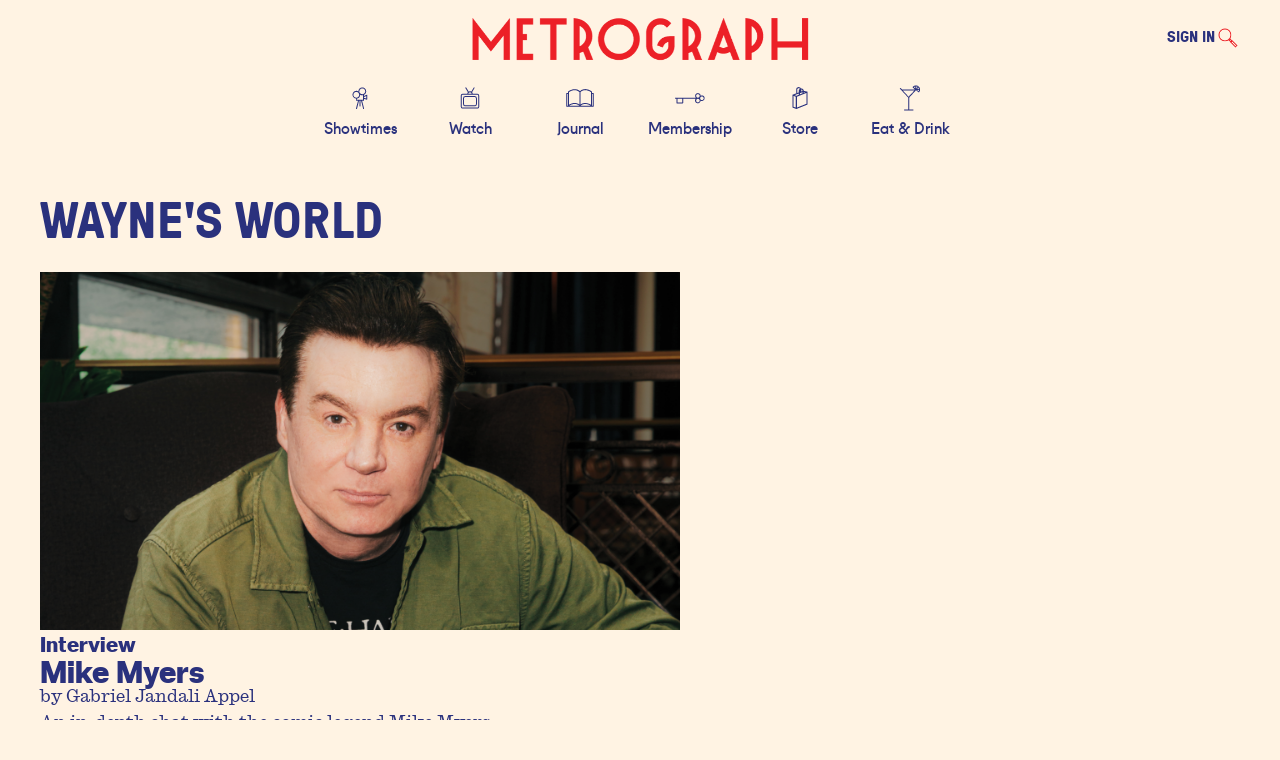

--- FILE ---
content_type: text/html; charset=UTF-8
request_url: https://metrograph.com/tag/waynes-world/
body_size: 17509
content:
<!DOCTYPE html>
<html lang="en-US" itemscope itemtype="https://schema.org/WebPage">
<head>
    <meta charset="UTF-8">
    <meta name="viewport" content="width=device-width">
    <meta name='robots' content='index, follow, max-image-preview:large, max-snippet:-1, max-video-preview:-1' />
<script>window._wca = window._wca || [];</script>

	<!-- This site is optimized with the Yoast SEO plugin v26.6 - https://yoast.com/wordpress/plugins/seo/ -->
	<title>Wayne&#039;s World - Metrograph</title>
	<link rel="canonical" href="https://metrograph.com/tag/waynes-world/" />
	<meta property="og:locale" content="en_US" />
	<meta property="og:type" content="article" />
	<meta property="og:title" content="Wayne&#039;s World - Metrograph" />
	<meta property="og:url" content="https://metrograph.com/tag/waynes-world/" />
	<meta property="og:site_name" content="Metrograph" />
	<meta name="twitter:card" content="summary_large_image" />
	<meta name="twitter:site" content="@metrograph" />
	<script type="application/ld+json" class="yoast-schema-graph">{"@context":"https://schema.org","@graph":[{"@type":"CollectionPage","@id":"https://metrograph.com/tag/waynes-world/","url":"https://metrograph.com/tag/waynes-world/","name":"Wayne&#039;s World - Metrograph","isPartOf":{"@id":"https://metrograph.com/#website"},"primaryImageOfPage":{"@id":"https://metrograph.com/tag/waynes-world/#primaryimage"},"image":{"@id":"https://metrograph.com/tag/waynes-world/#primaryimage"},"thumbnailUrl":"https://metrograph.com/wp-content/uploads/2025/09/Mike-Myers-profile.png","breadcrumb":{"@id":"https://metrograph.com/tag/waynes-world/#breadcrumb"},"inLanguage":"en-US"},{"@type":"ImageObject","inLanguage":"en-US","@id":"https://metrograph.com/tag/waynes-world/#primaryimage","url":"https://metrograph.com/wp-content/uploads/2025/09/Mike-Myers-profile.png","contentUrl":"https://metrograph.com/wp-content/uploads/2025/09/Mike-Myers-profile.png","width":1907,"height":1068},{"@type":"BreadcrumbList","@id":"https://metrograph.com/tag/waynes-world/#breadcrumb","itemListElement":[{"@type":"ListItem","position":1,"name":"Home","item":"https://metrograph.com/"},{"@type":"ListItem","position":2,"name":"Wayne&#039;s World"}]},{"@type":"WebSite","@id":"https://metrograph.com/#website","url":"https://metrograph.com/","name":"Metrograph","description":"","publisher":{"@id":"https://metrograph.com/#organization"},"potentialAction":[{"@type":"SearchAction","target":{"@type":"EntryPoint","urlTemplate":"https://metrograph.com/?s={search_term_string}"},"query-input":{"@type":"PropertyValueSpecification","valueRequired":true,"valueName":"search_term_string"}}],"inLanguage":"en-US"},{"@type":"Organization","@id":"https://metrograph.com/#organization","name":"Metrograph","url":"https://metrograph.com/","logo":{"@type":"ImageObject","inLanguage":"en-US","@id":"https://metrograph.com/#/schema/logo/image/","url":"https://metrograph.com/wp-content/uploads/2020/08/logo_metrographred.png?fm=png&ixlib=php-3.3.1","contentUrl":"https://metrograph.com/wp-content/uploads/2020/08/logo_metrographred.png?fm=png&ixlib=php-3.3.1","width":600,"height":83,"caption":"Metrograph"},"image":{"@id":"https://metrograph.com/#/schema/logo/image/"},"sameAs":["https://www.facebook.com/metrographNYC/","https://x.com/metrograph","https://www.instagram.com/metrograph/","https://www.linkedin.com/company/metrograph/","https://www.youtube.com/channel/UCuIFOYgpu27Q2ZUy4PLP-xg","https://en.wikipedia.org/wiki/Metrograph"]}]}</script>
	<!-- / Yoast SEO plugin. -->


<link rel='dns-prefetch' href='//static.klaviyo.com' />
<link rel='dns-prefetch' href='//stats.wp.com' />
<link rel='dns-prefetch' href='//capi-automation.s3.us-east-2.amazonaws.com' />
<link rel="alternate" type="application/rss+xml" title="Metrograph &raquo; Feed" href="https://metrograph.com/feed/" />
<link rel="alternate" type="application/rss+xml" title="Metrograph &raquo; Comments Feed" href="https://metrograph.com/comments/feed/" />
<script id="wpp-js" src="https://metrograph.com/wp-content/plugins/wordpress-popular-posts/assets/js/wpp.min.js?ver=7.3.6" data-sampling="0" data-sampling-rate="100" data-api-url="https://metrograph.com/wp-json/wordpress-popular-posts" data-post-id="0" data-token="6e9f24f0c5" data-lang="0" data-debug="0"></script>
<link rel="alternate" type="application/rss+xml" title="Metrograph &raquo; Wayne&#039;s World Tag Feed" href="https://metrograph.com/tag/waynes-world/feed/" />
		<!-- This site uses the Google Analytics by MonsterInsights plugin v9.11.0 - Using Analytics tracking - https://www.monsterinsights.com/ -->
							<script src="//www.googletagmanager.com/gtag/js?id=G-1NCK8GT300"  data-cfasync="false" data-wpfc-render="false" async></script>
			<script data-cfasync="false" data-wpfc-render="false">
				var mi_version = '9.11.0';
				var mi_track_user = true;
				var mi_no_track_reason = '';
								var MonsterInsightsDefaultLocations = {"page_location":"https:\/\/metrograph.com\/tag\/waynes-world\/"};
								if ( typeof MonsterInsightsPrivacyGuardFilter === 'function' ) {
					var MonsterInsightsLocations = (typeof MonsterInsightsExcludeQuery === 'object') ? MonsterInsightsPrivacyGuardFilter( MonsterInsightsExcludeQuery ) : MonsterInsightsPrivacyGuardFilter( MonsterInsightsDefaultLocations );
				} else {
					var MonsterInsightsLocations = (typeof MonsterInsightsExcludeQuery === 'object') ? MonsterInsightsExcludeQuery : MonsterInsightsDefaultLocations;
				}

								var disableStrs = [
										'ga-disable-G-1NCK8GT300',
									];

				/* Function to detect opted out users */
				function __gtagTrackerIsOptedOut() {
					for (var index = 0; index < disableStrs.length; index++) {
						if (document.cookie.indexOf(disableStrs[index] + '=true') > -1) {
							return true;
						}
					}

					return false;
				}

				/* Disable tracking if the opt-out cookie exists. */
				if (__gtagTrackerIsOptedOut()) {
					for (var index = 0; index < disableStrs.length; index++) {
						window[disableStrs[index]] = true;
					}
				}

				/* Opt-out function */
				function __gtagTrackerOptout() {
					for (var index = 0; index < disableStrs.length; index++) {
						document.cookie = disableStrs[index] + '=true; expires=Thu, 31 Dec 2099 23:59:59 UTC; path=/';
						window[disableStrs[index]] = true;
					}
				}

				if ('undefined' === typeof gaOptout) {
					function gaOptout() {
						__gtagTrackerOptout();
					}
				}
								window.dataLayer = window.dataLayer || [];

				window.MonsterInsightsDualTracker = {
					helpers: {},
					trackers: {},
				};
				if (mi_track_user) {
					function __gtagDataLayer() {
						dataLayer.push(arguments);
					}

					function __gtagTracker(type, name, parameters) {
						if (!parameters) {
							parameters = {};
						}

						if (parameters.send_to) {
							__gtagDataLayer.apply(null, arguments);
							return;
						}

						if (type === 'event') {
														parameters.send_to = monsterinsights_frontend.v4_id;
							var hookName = name;
							if (typeof parameters['event_category'] !== 'undefined') {
								hookName = parameters['event_category'] + ':' + name;
							}

							if (typeof MonsterInsightsDualTracker.trackers[hookName] !== 'undefined') {
								MonsterInsightsDualTracker.trackers[hookName](parameters);
							} else {
								__gtagDataLayer('event', name, parameters);
							}
							
						} else {
							__gtagDataLayer.apply(null, arguments);
						}
					}

					__gtagTracker('js', new Date());
					__gtagTracker('set', {
						'developer_id.dZGIzZG': true,
						'dimension6' : 'false',					});
					if ( MonsterInsightsLocations.page_location ) {
						__gtagTracker('set', MonsterInsightsLocations);
					}
										__gtagTracker('config', 'G-1NCK8GT300', {"forceSSL":"true","link_attribution":"true","logged_in":"false"} );
										window.gtag = __gtagTracker;										(function () {
						/* https://developers.google.com/analytics/devguides/collection/analyticsjs/ */
						/* ga and __gaTracker compatibility shim. */
						var noopfn = function () {
							return null;
						};
						var newtracker = function () {
							return new Tracker();
						};
						var Tracker = function () {
							return null;
						};
						var p = Tracker.prototype;
						p.get = noopfn;
						p.set = noopfn;
						p.send = function () {
							var args = Array.prototype.slice.call(arguments);
							args.unshift('send');
							__gaTracker.apply(null, args);
						};
						var __gaTracker = function () {
							var len = arguments.length;
							if (len === 0) {
								return;
							}
							var f = arguments[len - 1];
							if (typeof f !== 'object' || f === null || typeof f.hitCallback !== 'function') {
								if ('send' === arguments[0]) {
									var hitConverted, hitObject = false, action;
									if ('event' === arguments[1]) {
										if ('undefined' !== typeof arguments[3]) {
											hitObject = {
												'eventAction': arguments[3],
												'eventCategory': arguments[2],
												'eventLabel': arguments[4],
												'value': arguments[5] ? arguments[5] : 1,
											}
										}
									}
									if ('pageview' === arguments[1]) {
										if ('undefined' !== typeof arguments[2]) {
											hitObject = {
												'eventAction': 'page_view',
												'page_path': arguments[2],
											}
										}
									}
									if (typeof arguments[2] === 'object') {
										hitObject = arguments[2];
									}
									if (typeof arguments[5] === 'object') {
										Object.assign(hitObject, arguments[5]);
									}
									if ('undefined' !== typeof arguments[1].hitType) {
										hitObject = arguments[1];
										if ('pageview' === hitObject.hitType) {
											hitObject.eventAction = 'page_view';
										}
									}
									if (hitObject) {
										action = 'timing' === arguments[1].hitType ? 'timing_complete' : hitObject.eventAction;
										hitConverted = mapArgs(hitObject);
										__gtagTracker('event', action, hitConverted);
									}
								}
								return;
							}

							function mapArgs(args) {
								var arg, hit = {};
								var gaMap = {
									'eventCategory': 'event_category',
									'eventAction': 'event_action',
									'eventLabel': 'event_label',
									'eventValue': 'event_value',
									'nonInteraction': 'non_interaction',
									'timingCategory': 'event_category',
									'timingVar': 'name',
									'timingValue': 'value',
									'timingLabel': 'event_label',
									'page': 'page_path',
									'location': 'page_location',
									'title': 'page_title',
									'referrer' : 'page_referrer',
								};
								for (arg in args) {
																		if (!(!args.hasOwnProperty(arg) || !gaMap.hasOwnProperty(arg))) {
										hit[gaMap[arg]] = args[arg];
									} else {
										hit[arg] = args[arg];
									}
								}
								return hit;
							}

							try {
								f.hitCallback();
							} catch (ex) {
							}
						};
						__gaTracker.create = newtracker;
						__gaTracker.getByName = newtracker;
						__gaTracker.getAll = function () {
							return [];
						};
						__gaTracker.remove = noopfn;
						__gaTracker.loaded = true;
						window['__gaTracker'] = __gaTracker;
					})();
									} else {
										console.log("");
					(function () {
						function __gtagTracker() {
							return null;
						}

						window['__gtagTracker'] = __gtagTracker;
						window['gtag'] = __gtagTracker;
					})();
									}
			</script>
										<script data-cfasync="false" data-wpfc-render="false">
								__gtagTracker('config', 'AW-351085588');							</script>
											<!-- / Google Analytics by MonsterInsights -->
				<script data-cfasync="false" data-wpfc-render="false">
			window.MonsterInsightsDualTracker.helpers.mapProductItem = function (uaItem) {
				var prefixIndex, prefixKey, mapIndex;
				
				var toBePrefixed = ['id', 'name', 'list_name', 'brand', 'category', 'variant'];

				var item = {};

				var fieldMap = {
					'price': 'price',
					'list_position': 'index',
					'quantity': 'quantity',
					'position': 'index',
				};

				for (mapIndex in fieldMap) {
					if (uaItem.hasOwnProperty(mapIndex)) {
						item[fieldMap[mapIndex]] = uaItem[mapIndex];
					}
				}

				for (prefixIndex = 0; prefixIndex < toBePrefixed.length; prefixIndex++) {
					prefixKey = toBePrefixed[prefixIndex];
					if (typeof uaItem[prefixKey] !== 'undefined') {
						item['item_' + prefixKey] = uaItem[prefixKey];
					}
				}

				return item;
			};

			MonsterInsightsDualTracker.trackers['view_item_list'] = function (parameters) {
				var items = parameters.items;
				var listName, itemIndex, item, itemListName;
				var lists = {
					'_': {items: [], 'send_to': monsterinsights_frontend.v4_id},
				};

				for (itemIndex = 0; itemIndex < items.length; itemIndex++) {
					item = MonsterInsightsDualTracker.helpers.mapProductItem(items[itemIndex]);

					if (typeof item['item_list_name'] === 'undefined') {
						lists['_'].items.push(item);
					} else {
						itemListName = item['item_list_name'];
						if (typeof lists[itemListName] === 'undefined') {
							lists[itemListName] = {
								'items': [],
								'item_list_name': itemListName,
								'send_to': monsterinsights_frontend.v4_id,
							};
						}

						lists[itemListName].items.push(item);
					}
				}

				for (listName in lists) {
					__gtagDataLayer('event', 'view_item_list', lists[listName]);
				}
			};

			MonsterInsightsDualTracker.trackers['select_content'] = function (parameters) {
				const items = parameters.items.map(MonsterInsightsDualTracker.helpers.mapProductItem);
				__gtagDataLayer('event', 'select_item', {items: items, send_to: parameters.send_to});
			};

			MonsterInsightsDualTracker.trackers['view_item'] = function (parameters) {
				const items = parameters.items.map(MonsterInsightsDualTracker.helpers.mapProductItem);
				__gtagDataLayer('event', 'view_item', {items: items, send_to: parameters.send_to});
			};
		</script>
		<style id='wp-img-auto-sizes-contain-inline-css' type='text/css'>
img:is([sizes=auto i],[sizes^="auto," i]){contain-intrinsic-size:3000px 1500px}
/*# sourceURL=wp-img-auto-sizes-contain-inline-css */
</style>
<link rel='stylesheet' id='acfwf-wc-cart-block-integration-css' href='https://metrograph.com/wp-content/plugins/advanced-coupons-for-woocommerce-free/dist/assets/index-467dde24.css?ver=1767629260' type='text/css' media='all' />
<link rel='stylesheet' id='woo-conditional-shipping-blocks-style-css' href='https://metrograph.com/wp-content/plugins/conditional-shipping-for-woocommerce/frontend/css/woo-conditional-shipping.css?ver=3.6.0.free' type='text/css' media='all' />
<link rel='stylesheet' id='acfwf-wc-checkout-block-integration-css' href='https://metrograph.com/wp-content/plugins/advanced-coupons-for-woocommerce-free/dist/assets/index-2a7d8588.css?ver=1767629260' type='text/css' media='all' />
<style id='wp-emoji-styles-inline-css' type='text/css'>

	img.wp-smiley, img.emoji {
		display: inline !important;
		border: none !important;
		box-shadow: none !important;
		height: 1em !important;
		width: 1em !important;
		margin: 0 0.07em !important;
		vertical-align: -0.1em !important;
		background: none !important;
		padding: 0 !important;
	}
/*# sourceURL=wp-emoji-styles-inline-css */
</style>
<style id='wp-block-library-inline-css' type='text/css'>
:root{--wp-block-synced-color:#7a00df;--wp-block-synced-color--rgb:122,0,223;--wp-bound-block-color:var(--wp-block-synced-color);--wp-editor-canvas-background:#ddd;--wp-admin-theme-color:#007cba;--wp-admin-theme-color--rgb:0,124,186;--wp-admin-theme-color-darker-10:#006ba1;--wp-admin-theme-color-darker-10--rgb:0,107,160.5;--wp-admin-theme-color-darker-20:#005a87;--wp-admin-theme-color-darker-20--rgb:0,90,135;--wp-admin-border-width-focus:2px}@media (min-resolution:192dpi){:root{--wp-admin-border-width-focus:1.5px}}.wp-element-button{cursor:pointer}:root .has-very-light-gray-background-color{background-color:#eee}:root .has-very-dark-gray-background-color{background-color:#313131}:root .has-very-light-gray-color{color:#eee}:root .has-very-dark-gray-color{color:#313131}:root .has-vivid-green-cyan-to-vivid-cyan-blue-gradient-background{background:linear-gradient(135deg,#00d084,#0693e3)}:root .has-purple-crush-gradient-background{background:linear-gradient(135deg,#34e2e4,#4721fb 50%,#ab1dfe)}:root .has-hazy-dawn-gradient-background{background:linear-gradient(135deg,#faaca8,#dad0ec)}:root .has-subdued-olive-gradient-background{background:linear-gradient(135deg,#fafae1,#67a671)}:root .has-atomic-cream-gradient-background{background:linear-gradient(135deg,#fdd79a,#004a59)}:root .has-nightshade-gradient-background{background:linear-gradient(135deg,#330968,#31cdcf)}:root .has-midnight-gradient-background{background:linear-gradient(135deg,#020381,#2874fc)}:root{--wp--preset--font-size--normal:16px;--wp--preset--font-size--huge:42px}.has-regular-font-size{font-size:1em}.has-larger-font-size{font-size:2.625em}.has-normal-font-size{font-size:var(--wp--preset--font-size--normal)}.has-huge-font-size{font-size:var(--wp--preset--font-size--huge)}.has-text-align-center{text-align:center}.has-text-align-left{text-align:left}.has-text-align-right{text-align:right}.has-fit-text{white-space:nowrap!important}#end-resizable-editor-section{display:none}.aligncenter{clear:both}.items-justified-left{justify-content:flex-start}.items-justified-center{justify-content:center}.items-justified-right{justify-content:flex-end}.items-justified-space-between{justify-content:space-between}.screen-reader-text{border:0;clip-path:inset(50%);height:1px;margin:-1px;overflow:hidden;padding:0;position:absolute;width:1px;word-wrap:normal!important}.screen-reader-text:focus{background-color:#ddd;clip-path:none;color:#444;display:block;font-size:1em;height:auto;left:5px;line-height:normal;padding:15px 23px 14px;text-decoration:none;top:5px;width:auto;z-index:100000}html :where(.has-border-color){border-style:solid}html :where([style*=border-top-color]){border-top-style:solid}html :where([style*=border-right-color]){border-right-style:solid}html :where([style*=border-bottom-color]){border-bottom-style:solid}html :where([style*=border-left-color]){border-left-style:solid}html :where([style*=border-width]){border-style:solid}html :where([style*=border-top-width]){border-top-style:solid}html :where([style*=border-right-width]){border-right-style:solid}html :where([style*=border-bottom-width]){border-bottom-style:solid}html :where([style*=border-left-width]){border-left-style:solid}html :where(img[class*=wp-image-]){height:auto;max-width:100%}:where(figure){margin:0 0 1em}html :where(.is-position-sticky){--wp-admin--admin-bar--position-offset:var(--wp-admin--admin-bar--height,0px)}@media screen and (max-width:600px){html :where(.is-position-sticky){--wp-admin--admin-bar--position-offset:0px}}

/*# sourceURL=wp-block-library-inline-css */
</style><style id='global-styles-inline-css' type='text/css'>
:root{--wp--preset--aspect-ratio--square: 1;--wp--preset--aspect-ratio--4-3: 4/3;--wp--preset--aspect-ratio--3-4: 3/4;--wp--preset--aspect-ratio--3-2: 3/2;--wp--preset--aspect-ratio--2-3: 2/3;--wp--preset--aspect-ratio--16-9: 16/9;--wp--preset--aspect-ratio--9-16: 9/16;--wp--preset--color--black: #000000;--wp--preset--color--cyan-bluish-gray: #abb8c3;--wp--preset--color--white: #ffffff;--wp--preset--color--pale-pink: #f78da7;--wp--preset--color--vivid-red: #cf2e2e;--wp--preset--color--luminous-vivid-orange: #ff6900;--wp--preset--color--luminous-vivid-amber: #fcb900;--wp--preset--color--light-green-cyan: #7bdcb5;--wp--preset--color--vivid-green-cyan: #00d084;--wp--preset--color--pale-cyan-blue: #8ed1fc;--wp--preset--color--vivid-cyan-blue: #0693e3;--wp--preset--color--vivid-purple: #9b51e0;--wp--preset--color--red: #ec2027;--wp--preset--color--blue: #2a317d;--wp--preset--color--cream: #fff3e3;--wp--preset--color--gold: #8f824c;--wp--preset--gradient--vivid-cyan-blue-to-vivid-purple: linear-gradient(135deg,rgb(6,147,227) 0%,rgb(155,81,224) 100%);--wp--preset--gradient--light-green-cyan-to-vivid-green-cyan: linear-gradient(135deg,rgb(122,220,180) 0%,rgb(0,208,130) 100%);--wp--preset--gradient--luminous-vivid-amber-to-luminous-vivid-orange: linear-gradient(135deg,rgb(252,185,0) 0%,rgb(255,105,0) 100%);--wp--preset--gradient--luminous-vivid-orange-to-vivid-red: linear-gradient(135deg,rgb(255,105,0) 0%,rgb(207,46,46) 100%);--wp--preset--gradient--very-light-gray-to-cyan-bluish-gray: linear-gradient(135deg,rgb(238,238,238) 0%,rgb(169,184,195) 100%);--wp--preset--gradient--cool-to-warm-spectrum: linear-gradient(135deg,rgb(74,234,220) 0%,rgb(151,120,209) 20%,rgb(207,42,186) 40%,rgb(238,44,130) 60%,rgb(251,105,98) 80%,rgb(254,248,76) 100%);--wp--preset--gradient--blush-light-purple: linear-gradient(135deg,rgb(255,206,236) 0%,rgb(152,150,240) 100%);--wp--preset--gradient--blush-bordeaux: linear-gradient(135deg,rgb(254,205,165) 0%,rgb(254,45,45) 50%,rgb(107,0,62) 100%);--wp--preset--gradient--luminous-dusk: linear-gradient(135deg,rgb(255,203,112) 0%,rgb(199,81,192) 50%,rgb(65,88,208) 100%);--wp--preset--gradient--pale-ocean: linear-gradient(135deg,rgb(255,245,203) 0%,rgb(182,227,212) 50%,rgb(51,167,181) 100%);--wp--preset--gradient--electric-grass: linear-gradient(135deg,rgb(202,248,128) 0%,rgb(113,206,126) 100%);--wp--preset--gradient--midnight: linear-gradient(135deg,rgb(2,3,129) 0%,rgb(40,116,252) 100%);--wp--preset--font-size--small: 13px;--wp--preset--font-size--medium: 20px;--wp--preset--font-size--large: 36px;--wp--preset--font-size--x-large: 42px;--wp--preset--font-family--pressura: 'GT Pressura', Helvetica, Arial, sans-serif;--wp--preset--font-family--fugue: 'Fugue', Helvetica, Arial, sans-serif;--wp--preset--font-family--darleston: 'Darleston', Helvetica, Arial, sans-serif;--wp--preset--font-family--ionic: 'Ionic Modern Micro', Times, serif;--wp--preset--font-family--goblet: 'HB Goblet A Text', Helvetica, Arial, sans-serif;--wp--preset--spacing--20: 0.44rem;--wp--preset--spacing--30: 0.67rem;--wp--preset--spacing--40: 1rem;--wp--preset--spacing--50: 1.5rem;--wp--preset--spacing--60: 2.25rem;--wp--preset--spacing--70: 3.38rem;--wp--preset--spacing--80: 5.06rem;--wp--preset--shadow--natural: 6px 6px 9px rgba(0, 0, 0, 0.2);--wp--preset--shadow--deep: 12px 12px 50px rgba(0, 0, 0, 0.4);--wp--preset--shadow--sharp: 6px 6px 0px rgba(0, 0, 0, 0.2);--wp--preset--shadow--outlined: 6px 6px 0px -3px rgb(255, 255, 255), 6px 6px rgb(0, 0, 0);--wp--preset--shadow--crisp: 6px 6px 0px rgb(0, 0, 0);}:root { --wp--style--global--content-size: 1200px;--wp--style--global--wide-size: 100%; }:where(body) { margin: 0; }.wp-site-blocks > .alignleft { float: left; margin-right: 2em; }.wp-site-blocks > .alignright { float: right; margin-left: 2em; }.wp-site-blocks > .aligncenter { justify-content: center; margin-left: auto; margin-right: auto; }:where(.is-layout-flex){gap: 0.5em;}:where(.is-layout-grid){gap: 0.5em;}.is-layout-flow > .alignleft{float: left;margin-inline-start: 0;margin-inline-end: 2em;}.is-layout-flow > .alignright{float: right;margin-inline-start: 2em;margin-inline-end: 0;}.is-layout-flow > .aligncenter{margin-left: auto !important;margin-right: auto !important;}.is-layout-constrained > .alignleft{float: left;margin-inline-start: 0;margin-inline-end: 2em;}.is-layout-constrained > .alignright{float: right;margin-inline-start: 2em;margin-inline-end: 0;}.is-layout-constrained > .aligncenter{margin-left: auto !important;margin-right: auto !important;}.is-layout-constrained > :where(:not(.alignleft):not(.alignright):not(.alignfull)){max-width: var(--wp--style--global--content-size);margin-left: auto !important;margin-right: auto !important;}.is-layout-constrained > .alignwide{max-width: var(--wp--style--global--wide-size);}body .is-layout-flex{display: flex;}.is-layout-flex{flex-wrap: wrap;align-items: center;}.is-layout-flex > :is(*, div){margin: 0;}body .is-layout-grid{display: grid;}.is-layout-grid > :is(*, div){margin: 0;}body{background-color: var(--wp--preset--color--cream);color: var(--wp--preset--color--blue);padding-top: 0px;padding-right: 0px;padding-bottom: 0px;padding-left: 0px;}a:where(:not(.wp-element-button)){color: var(--wp--preset--color--red);text-decoration: underline;}:root :where(.wp-element-button, .wp-block-button__link){background-color: #32373c;border-width: 0;color: #fff;font-family: inherit;font-size: inherit;font-style: inherit;font-weight: inherit;letter-spacing: inherit;line-height: inherit;padding-top: calc(0.667em + 2px);padding-right: calc(1.333em + 2px);padding-bottom: calc(0.667em + 2px);padding-left: calc(1.333em + 2px);text-decoration: none;text-transform: inherit;}.has-black-color{color: var(--wp--preset--color--black) !important;}.has-cyan-bluish-gray-color{color: var(--wp--preset--color--cyan-bluish-gray) !important;}.has-white-color{color: var(--wp--preset--color--white) !important;}.has-pale-pink-color{color: var(--wp--preset--color--pale-pink) !important;}.has-vivid-red-color{color: var(--wp--preset--color--vivid-red) !important;}.has-luminous-vivid-orange-color{color: var(--wp--preset--color--luminous-vivid-orange) !important;}.has-luminous-vivid-amber-color{color: var(--wp--preset--color--luminous-vivid-amber) !important;}.has-light-green-cyan-color{color: var(--wp--preset--color--light-green-cyan) !important;}.has-vivid-green-cyan-color{color: var(--wp--preset--color--vivid-green-cyan) !important;}.has-pale-cyan-blue-color{color: var(--wp--preset--color--pale-cyan-blue) !important;}.has-vivid-cyan-blue-color{color: var(--wp--preset--color--vivid-cyan-blue) !important;}.has-vivid-purple-color{color: var(--wp--preset--color--vivid-purple) !important;}.has-red-color{color: var(--wp--preset--color--red) !important;}.has-blue-color{color: var(--wp--preset--color--blue) !important;}.has-cream-color{color: var(--wp--preset--color--cream) !important;}.has-gold-color{color: var(--wp--preset--color--gold) !important;}.has-black-background-color{background-color: var(--wp--preset--color--black) !important;}.has-cyan-bluish-gray-background-color{background-color: var(--wp--preset--color--cyan-bluish-gray) !important;}.has-white-background-color{background-color: var(--wp--preset--color--white) !important;}.has-pale-pink-background-color{background-color: var(--wp--preset--color--pale-pink) !important;}.has-vivid-red-background-color{background-color: var(--wp--preset--color--vivid-red) !important;}.has-luminous-vivid-orange-background-color{background-color: var(--wp--preset--color--luminous-vivid-orange) !important;}.has-luminous-vivid-amber-background-color{background-color: var(--wp--preset--color--luminous-vivid-amber) !important;}.has-light-green-cyan-background-color{background-color: var(--wp--preset--color--light-green-cyan) !important;}.has-vivid-green-cyan-background-color{background-color: var(--wp--preset--color--vivid-green-cyan) !important;}.has-pale-cyan-blue-background-color{background-color: var(--wp--preset--color--pale-cyan-blue) !important;}.has-vivid-cyan-blue-background-color{background-color: var(--wp--preset--color--vivid-cyan-blue) !important;}.has-vivid-purple-background-color{background-color: var(--wp--preset--color--vivid-purple) !important;}.has-red-background-color{background-color: var(--wp--preset--color--red) !important;}.has-blue-background-color{background-color: var(--wp--preset--color--blue) !important;}.has-cream-background-color{background-color: var(--wp--preset--color--cream) !important;}.has-gold-background-color{background-color: var(--wp--preset--color--gold) !important;}.has-black-border-color{border-color: var(--wp--preset--color--black) !important;}.has-cyan-bluish-gray-border-color{border-color: var(--wp--preset--color--cyan-bluish-gray) !important;}.has-white-border-color{border-color: var(--wp--preset--color--white) !important;}.has-pale-pink-border-color{border-color: var(--wp--preset--color--pale-pink) !important;}.has-vivid-red-border-color{border-color: var(--wp--preset--color--vivid-red) !important;}.has-luminous-vivid-orange-border-color{border-color: var(--wp--preset--color--luminous-vivid-orange) !important;}.has-luminous-vivid-amber-border-color{border-color: var(--wp--preset--color--luminous-vivid-amber) !important;}.has-light-green-cyan-border-color{border-color: var(--wp--preset--color--light-green-cyan) !important;}.has-vivid-green-cyan-border-color{border-color: var(--wp--preset--color--vivid-green-cyan) !important;}.has-pale-cyan-blue-border-color{border-color: var(--wp--preset--color--pale-cyan-blue) !important;}.has-vivid-cyan-blue-border-color{border-color: var(--wp--preset--color--vivid-cyan-blue) !important;}.has-vivid-purple-border-color{border-color: var(--wp--preset--color--vivid-purple) !important;}.has-red-border-color{border-color: var(--wp--preset--color--red) !important;}.has-blue-border-color{border-color: var(--wp--preset--color--blue) !important;}.has-cream-border-color{border-color: var(--wp--preset--color--cream) !important;}.has-gold-border-color{border-color: var(--wp--preset--color--gold) !important;}.has-vivid-cyan-blue-to-vivid-purple-gradient-background{background: var(--wp--preset--gradient--vivid-cyan-blue-to-vivid-purple) !important;}.has-light-green-cyan-to-vivid-green-cyan-gradient-background{background: var(--wp--preset--gradient--light-green-cyan-to-vivid-green-cyan) !important;}.has-luminous-vivid-amber-to-luminous-vivid-orange-gradient-background{background: var(--wp--preset--gradient--luminous-vivid-amber-to-luminous-vivid-orange) !important;}.has-luminous-vivid-orange-to-vivid-red-gradient-background{background: var(--wp--preset--gradient--luminous-vivid-orange-to-vivid-red) !important;}.has-very-light-gray-to-cyan-bluish-gray-gradient-background{background: var(--wp--preset--gradient--very-light-gray-to-cyan-bluish-gray) !important;}.has-cool-to-warm-spectrum-gradient-background{background: var(--wp--preset--gradient--cool-to-warm-spectrum) !important;}.has-blush-light-purple-gradient-background{background: var(--wp--preset--gradient--blush-light-purple) !important;}.has-blush-bordeaux-gradient-background{background: var(--wp--preset--gradient--blush-bordeaux) !important;}.has-luminous-dusk-gradient-background{background: var(--wp--preset--gradient--luminous-dusk) !important;}.has-pale-ocean-gradient-background{background: var(--wp--preset--gradient--pale-ocean) !important;}.has-electric-grass-gradient-background{background: var(--wp--preset--gradient--electric-grass) !important;}.has-midnight-gradient-background{background: var(--wp--preset--gradient--midnight) !important;}.has-small-font-size{font-size: var(--wp--preset--font-size--small) !important;}.has-medium-font-size{font-size: var(--wp--preset--font-size--medium) !important;}.has-large-font-size{font-size: var(--wp--preset--font-size--large) !important;}.has-x-large-font-size{font-size: var(--wp--preset--font-size--x-large) !important;}.has-pressura-font-family{font-family: var(--wp--preset--font-family--pressura) !important;}.has-fugue-font-family{font-family: var(--wp--preset--font-family--fugue) !important;}.has-darleston-font-family{font-family: var(--wp--preset--font-family--darleston) !important;}.has-ionic-font-family{font-family: var(--wp--preset--font-family--ionic) !important;}.has-goblet-font-family{font-family: var(--wp--preset--font-family--goblet) !important;}
/*# sourceURL=global-styles-inline-css */
</style>

<link rel='stylesheet' id='wc-gift-cards-blocks-integration-css' href='https://metrograph.com/wp-content/plugins/woocommerce-gift-cards/assets/dist/frontend/blocks.css?ver=2.7.2' type='text/css' media='all' />
<link rel='stylesheet' id='vowm_style-css' href='https://metrograph.com/wp-content/plugins/vimeo-ott-woo-memberships/css/style.css?ver=0.22' type='text/css' media='all' />
<link rel='stylesheet' id='vistasso_style-css' href='https://metrograph.com/wp-content/plugins/vista-sso/css/style.css?ver=1.7.13' type='text/css' media='all' />
<link rel='stylesheet' id='woocommerce-layout-css' href='https://metrograph.com/wp-content/plugins/woocommerce/assets/css/woocommerce-layout.css?ver=10.4.3' type='text/css' media='all' />
<style id='woocommerce-layout-inline-css' type='text/css'>

	.infinite-scroll .woocommerce-pagination {
		display: none;
	}
/*# sourceURL=woocommerce-layout-inline-css */
</style>
<link rel='stylesheet' id='woocommerce-smallscreen-css' href='https://metrograph.com/wp-content/plugins/woocommerce/assets/css/woocommerce-smallscreen.css?ver=10.4.3' type='text/css' media='only screen and (max-width: 768px)' />
<link rel='stylesheet' id='woocommerce-general-css' href='https://metrograph.com/wp-content/plugins/woocommerce/assets/css/woocommerce.css?ver=10.4.3' type='text/css' media='all' />
<style id='woocommerce-inline-inline-css' type='text/css'>
.woocommerce form .form-row .required { visibility: visible; }
/*# sourceURL=woocommerce-inline-inline-css */
</style>
<link rel='stylesheet' id='wc-gc-css-css' href='https://metrograph.com/wp-content/plugins/woocommerce-gift-cards/assets/css/frontend/woocommerce.css?ver=2.7.2' type='text/css' media='all' />
<link rel='stylesheet' id='woo_conditional_shipping_css-css' href='https://metrograph.com/wp-content/plugins/conditional-shipping-for-woocommerce/includes/frontend/../../frontend/css/woo-conditional-shipping.css?ver=3.6.0.free' type='text/css' media='all' />
<link rel='stylesheet' id='wordpress-popular-posts-css-css' href='https://metrograph.com/wp-content/plugins/wordpress-popular-posts/assets/css/wpp.css?ver=7.3.6' type='text/css' media='all' />
<link rel='stylesheet' id='wc-memberships-frontend-css' href='https://metrograph.com/wp-content/plugins/woocommerce-memberships/assets/css/frontend/wc-memberships-frontend.min.css?ver=1.27.4' type='text/css' media='all' />
<link rel='stylesheet' id='metro2025-style-css' href='https://metrograph.com/wp-content/themes/metro2025/style.css?ver=1.0.59' type='text/css' media='all' />
<style id='block-visibility-screen-size-styles-inline-css' type='text/css'>
/* Large screens (desktops, 992px and up) */
@media ( min-width: 992px ) {
	.block-visibility-hide-large-screen {
		display: none !important;
	}
}

/* Medium screens (tablets, between 768px and 992px) */
@media ( min-width: 768px ) and ( max-width: 991.98px ) {
	.block-visibility-hide-medium-screen {
		display: none !important;
	}
}

/* Small screens (mobile devices, less than 768px) */
@media ( max-width: 767.98px ) {
	.block-visibility-hide-small-screen {
		display: none !important;
	}
}
/*# sourceURL=block-visibility-screen-size-styles-inline-css */
</style>
<script src="https://metrograph.com/wp-content/plugins/google-analytics-premium/assets/js/frontend-gtag.min.js?ver=9.11.0" id="monsterinsights-frontend-script-js" async data-wp-strategy="async"></script>
<script data-cfasync="false" data-wpfc-render="false" id='monsterinsights-frontend-script-js-extra'>var monsterinsights_frontend = {"js_events_tracking":"true","download_extensions":"doc,pdf,ppt,zip,xls,docx,pptx,xlsx","inbound_paths":"[{\"path\":\"\\\/go\\\/\",\"label\":\"affiliate\"},{\"path\":\"\\\/recommend\\\/\",\"label\":\"affiliate\"}]","home_url":"https:\/\/metrograph.com","hash_tracking":"false","v4_id":"G-1NCK8GT300"};</script>
<script src="https://metrograph.com/wp-includes/js/jquery/jquery.min.js?ver=3.7.1" id="jquery-core-js"></script>
<script src="https://metrograph.com/wp-includes/js/jquery/jquery-migrate.min.js?ver=3.4.1" id="jquery-migrate-js"></script>
<script src="https://metrograph.com/wp-content/plugins/woocommerce/assets/js/jquery-blockui/jquery.blockUI.min.js?ver=2.7.0-wc.10.4.3" id="wc-jquery-blockui-js" defer data-wp-strategy="defer"></script>
<script id="wc-add-to-cart-js-extra">
var wc_add_to_cart_params = {"ajax_url":"/wp-admin/admin-ajax.php","wc_ajax_url":"/?wc-ajax=%%endpoint%%","i18n_view_cart":"View cart","cart_url":"https://metrograph.com/cart/","is_cart":"","cart_redirect_after_add":"yes"};
//# sourceURL=wc-add-to-cart-js-extra
</script>
<script src="https://metrograph.com/wp-content/plugins/woocommerce/assets/js/frontend/add-to-cart.min.js?ver=10.4.3" id="wc-add-to-cart-js" defer data-wp-strategy="defer"></script>
<script src="https://metrograph.com/wp-content/plugins/woocommerce/assets/js/js-cookie/js.cookie.min.js?ver=2.1.4-wc.10.4.3" id="wc-js-cookie-js" defer data-wp-strategy="defer"></script>
<script id="woocommerce-js-extra">
var woocommerce_params = {"ajax_url":"/wp-admin/admin-ajax.php","wc_ajax_url":"/?wc-ajax=%%endpoint%%","i18n_password_show":"Show password","i18n_password_hide":"Hide password"};
//# sourceURL=woocommerce-js-extra
</script>
<script src="https://metrograph.com/wp-content/plugins/woocommerce/assets/js/frontend/woocommerce.min.js?ver=10.4.3" id="woocommerce-js" defer data-wp-strategy="defer"></script>
<script id="woo-conditional-shipping-js-js-extra">
var conditional_shipping_settings = {"trigger_fields":[]};
//# sourceURL=woo-conditional-shipping-js-js-extra
</script>
<script src="https://metrograph.com/wp-content/plugins/conditional-shipping-for-woocommerce/includes/frontend/../../frontend/js/woo-conditional-shipping.js?ver=3.6.0.free" id="woo-conditional-shipping-js-js"></script>
<script src="https://stats.wp.com/s-202604.js" id="woocommerce-analytics-js" defer data-wp-strategy="defer"></script>
<script id="wc-settings-dep-in-header-js-after">
console.warn( "Scripts that have a dependency on [wc-settings, wc-blocks-checkout] must be loaded in the footer, klaviyo-klaviyo-checkout-block-editor-script was registered to load in the header, but has been switched to load in the footer instead. See https://github.com/woocommerce/woocommerce-gutenberg-products-block/pull/5059" );
console.warn( "Scripts that have a dependency on [wc-settings, wc-blocks-checkout] must be loaded in the footer, klaviyo-klaviyo-checkout-block-view-script was registered to load in the header, but has been switched to load in the footer instead. See https://github.com/woocommerce/woocommerce-gutenberg-products-block/pull/5059" );
//# sourceURL=wc-settings-dep-in-header-js-after
</script>
<link rel="https://api.w.org/" href="https://metrograph.com/wp-json/" /><link rel="alternate" title="JSON" type="application/json" href="https://metrograph.com/wp-json/wp/v2/tags/1864" /><link rel="EditURI" type="application/rsd+xml" title="RSD" href="https://metrograph.com/xmlrpc.php?rsd" />

<meta name="generator" content="Advanced Coupons for WooCommerce Free v4.7.1" /><!-- This site is embedding videos using the Videojs HTML5 Player plugin v1.1.13 - http://wphowto.net/videojs-html5-player-for-wordpress-757 -->	<style>img#wpstats{display:none}</style>
		            <style id="wpp-loading-animation-styles">@-webkit-keyframes bgslide{from{background-position-x:0}to{background-position-x:-200%}}@keyframes bgslide{from{background-position-x:0}to{background-position-x:-200%}}.wpp-widget-block-placeholder,.wpp-shortcode-placeholder{margin:0 auto;width:60px;height:3px;background:#dd3737;background:linear-gradient(90deg,#dd3737 0%,#571313 10%,#dd3737 100%);background-size:200% auto;border-radius:3px;-webkit-animation:bgslide 1s infinite linear;animation:bgslide 1s infinite linear}</style>
                <link rel="manifest" href="https://metrograph.com/wp-content/themes/metro2025/favicon/site.webmanifest" crossorigin="use-credentials">
    <link rel="mask-icon" href="https://metrograph.com/wp-content/themes/metro2025/favicon/safari-pinned-tab.svg" color="#ec2027">
    <meta name="msapplication-TileColor" content="#ec2027">
    <meta name="theme-color" content="#fff3e3">
    	<noscript><style>.woocommerce-product-gallery{ opacity: 1 !important; }</style></noscript>
				<script  type="text/javascript">
				!function(f,b,e,v,n,t,s){if(f.fbq)return;n=f.fbq=function(){n.callMethod?
					n.callMethod.apply(n,arguments):n.queue.push(arguments)};if(!f._fbq)f._fbq=n;
					n.push=n;n.loaded=!0;n.version='2.0';n.queue=[];t=b.createElement(e);t.async=!0;
					t.src=v;s=b.getElementsByTagName(e)[0];s.parentNode.insertBefore(t,s)}(window,
					document,'script','https://connect.facebook.net/en_US/fbevents.js');
			</script>
			<!-- WooCommerce Facebook Integration Begin -->
			<script  type="text/javascript">

				fbq('init', '2444595012511746', {}, {
    "agent": "woocommerce_6-10.4.3-3.5.15"
});

				document.addEventListener( 'DOMContentLoaded', function() {
					// Insert placeholder for events injected when a product is added to the cart through AJAX.
					document.body.insertAdjacentHTML( 'beforeend', '<div class=\"wc-facebook-pixel-event-placeholder\"></div>' );
				}, false );

			</script>
			<!-- WooCommerce Facebook Integration End -->
			<link rel="modulepreload" href="https://metrograph.com/wp-content/plugins/advanced-coupons-for-woocommerce-free/dist/common/NoticesPlugin.12346420.js"  /><link rel="modulepreload" href="https://metrograph.com/wp-content/plugins/advanced-coupons-for-woocommerce-free/dist/common/sanitize.7727159a.js"  /><link rel="modulepreload" href="https://metrograph.com/wp-content/plugins/advanced-coupons-for-woocommerce/dist/common/NoticesPlugin.cbb0e416.js"  /><link rel="modulepreload" href="https://metrograph.com/wp-content/plugins/advanced-coupons-for-woocommerce-free/dist/common/NoticesPlugin.12346420.js"  /><link rel="modulepreload" href="https://metrograph.com/wp-content/plugins/advanced-coupons-for-woocommerce-free/dist/common/sanitize.7727159a.js"  /><link rel="modulepreload" href="https://metrograph.com/wp-content/plugins/advanced-coupons-for-woocommerce/dist/common/NoticesPlugin.cbb0e416.js"  /><style class='wp-fonts-local' type='text/css'>
@font-face{font-family:"GT Pressura";font-style:normal;font-weight:400;font-display:fallback;src:url('https://metrograph.com/wp-content/themes/metro2025/fonts/GTPressura-Light.woff2') format('woff2');font-stretch:normal;}
@font-face{font-family:"GT Pressura";font-style:normal;font-weight:700;font-display:fallback;src:url('https://metrograph.com/wp-content/themes/metro2025/fonts/gt-pressura-bold-webfont.woff2') format('woff2');font-stretch:normal;}
@font-face{font-family:"GT Pressura";font-style:italic;font-weight:700;font-display:fallback;src:url('https://metrograph.com/wp-content/themes/metro2025/fonts/Barlow-Semi-Condensed-BoldItalic.woff2') format('woff2');font-stretch:normal;}
@font-face{font-family:"GT Pressura";font-style:italic;font-weight:400;font-display:fallback;src:url('https://metrograph.com/wp-content/themes/metro2025/fonts/Barlow-Semi-Condensed-Medium-Italic.woff2') format('woff2');font-stretch:normal;}
@font-face{font-family:Fugue;font-style:normal;font-weight:400;font-display:fallback;src:url('https://metrograph.com/wp-content/themes/metro2025/fonts/fugue-webfont.woff2') format('woff2');font-stretch:normal;}
@font-face{font-family:Fugue;font-style:italic;font-weight:400;font-display:fallback;src:url('https://metrograph.com/wp-content/themes/metro2025/fonts/apercu_medium_italic-webfont.woff2') format('woff2');font-stretch:normal;}
@font-face{font-family:Darleston;font-style:normal;font-weight:400;font-display:fallback;src:url('https://metrograph.com/wp-content/themes/metro2025/fonts/darleston-webfont.woff2') format('woff2');font-stretch:normal;}
@font-face{font-family:Darleston;font-style:italic;font-weight:400;font-display:fallback;src:url('https://metrograph.com/wp-content/themes/metro2025/fonts/darleston-webfont.woff2') format('woff2');font-stretch:normal;}
@font-face{font-family:"Ionic Modern Micro";font-style:normal;font-weight:700;font-display:fallback;src:url('https://metrograph.com/wp-content/themes/metro2025/fonts/ionicmodernmicro-bold-webfont.woff2') format('woff2');font-stretch:normal;}
@font-face{font-family:"Ionic Modern Micro";font-style:italic;font-weight:700;font-display:fallback;src:url('https://metrograph.com/wp-content/themes/metro2025/fonts/ionicmodernmicro-bolditalic-webfont.woff2') format('woff2');font-stretch:normal;}
@font-face{font-family:"Ionic Modern Micro";font-style:normal;font-weight:400;font-display:fallback;src:url('https://metrograph.com/wp-content/themes/metro2025/fonts/ionicmodernmicro-light-webfont.woff2') format('woff2');font-stretch:normal;}
@font-face{font-family:"Ionic Modern Micro";font-style:italic;font-weight:400;font-display:fallback;src:url('https://metrograph.com/wp-content/themes/metro2025/fonts/ionicmodernmicro-lightitalic-webfont.woff2') format('woff2');font-stretch:normal;}
@font-face{font-family:"HB Goblet A Text";font-style:normal;font-weight:400;font-display:fallback;src:url('https://metrograph.com/wp-content/themes/metro2025/fonts/hb_goblet_a_text_v0.5-regular_3-webfont.woff2') format('woff2');font-stretch:normal;}
@font-face{font-family:"HB Goblet A Text";font-style:italic;font-weight:400;font-display:fallback;src:url('https://metrograph.com/wp-content/themes/metro2025/fonts/hb_goblet_a_text_v0.5-regular_italic-webfont.woff2') format('woff2');font-stretch:normal;}
@font-face{font-family:"HB Goblet A Text";font-style:normal;font-weight:700;font-display:fallback;src:url('https://metrograph.com/wp-content/themes/metro2025/fonts/hb_goblet_a_text_v0.5-heavy-webfont.woff2') format('woff2');font-stretch:normal;}
@font-face{font-family:"HB Goblet A Text";font-style:italic;font-weight:700;font-display:fallback;src:url('https://metrograph.com/wp-content/themes/metro2025/fonts/hb_goblet_a_text_v0.5-heavy-webfont.woff2') format('woff2');font-stretch:normal;}
</style>
<link rel="icon" href="https://metrograph.com/wp-content/uploads/2021/05/cropped-metrograph-shortcut-icon-512-v2-100x100.png" sizes="32x32" />
<link rel="icon" href="https://metrograph.com/wp-content/uploads/2021/05/cropped-metrograph-shortcut-icon-512-v2-300x300.png" sizes="192x192" />
<link rel="apple-touch-icon" href="https://metrograph.com/wp-content/uploads/2021/05/cropped-metrograph-shortcut-icon-512-v2-300x300.png" />
<meta name="msapplication-TileImage" content="https://metrograph.com/wp-content/uploads/2021/05/cropped-metrograph-shortcut-icon-512-v2-300x300.png" />
<link rel='stylesheet' id='wc-stripe-blocks-checkout-style-css' href='https://metrograph.com/wp-content/plugins/woocommerce-gateway-stripe/build/upe-blocks.css?ver=1e1661bb3db973deba05' type='text/css' media='all' />
<link rel='stylesheet' id='wc-blocks-style-css' href='https://metrograph.com/wp-content/plugins/woocommerce/assets/client/blocks/wc-blocks.css?ver=wc-10.4.3' type='text/css' media='all' />
</head>
<body class="archive tag tag-waynes-world tag-1864 wp-custom-logo wp-embed-responsive wp-theme-metro2025 theme-metro2025 woocommerce-no-js">
    <a href="#content" class="skip-link screen-reader-text">Skip to the content</a>    <div id="wrapper" class="hfeed">
        <header id="header" role="banner">
            <div id="header-inner">
                <div id="branding">
                    <div id="site-title" itemprop="publisher" itemscope itemtype="https://schema.org/Organization">
                        <a href="https://metrograph.com/" title="Metrograph" rel="home" itemprop="url"><span itemprop="name"><img src="https://metrograph.com/wp-content/uploads/2025/09/cropped-logo_metrographred.png" alt="Metrograph" width="600" height="83" /></span></a>                    </div>
                    <div id="site-description" itemprop="description"></div>
                </div>
                <div id="header-right">
                    <a id="myaccount" href="https://metrograph.com/my-account/" class="" itemprop="url">Sign in</a>
                                        <div id="search"><form role="search" method="get" class="search-form" action="https://metrograph.com/">
				<label>
					<span class="screen-reader-text">Search for:</span>
					<input type="search" class="search-field" placeholder="Search &hellip;" value="" name="s" />
				</label>
				<input type="submit" class="search-submit" value="Search" />
			</form></div>
                                    </div>
            </div>
                <nav id="menu" role="navigation" itemscope itemtype="https://schema.org/SiteNavigationElement">
                    
<!-- Current Cat ID 1864 -->

<!-- Current Vista Event ID  -->
<div class="menu-main-menu-container"><ul id="menu-main-menu" class="menu"><li id="menu-item-177587" class="icon-camera menu-item menu-item-type-post_type menu-item-object-page menu-item-has-children menu-item-177587"><a href="https://metrograph.com/nyc/" itemprop="url"><span class="nav-icon"></span><span itemprop="name">Showtimes</span></a>

</li>
<li id="menu-item-95244" class="icon-tv menu-item menu-item-type-post_type menu-item-object-page menu-item-95244"><a href="https://metrograph.com/at-home/" itemprop="url"><span class="nav-icon"></span><span itemprop="name">Watch</span></a></li>
<li id="menu-item-95245" class="icon-book menu-item menu-item-type-post_type menu-item-object-page menu-item-95245"><a href="https://metrograph.com/journal/" itemprop="url"><span class="nav-icon"></span><span itemprop="name">Journal</span></a></li>
<li id="menu-item-95243" class="icon-key menu-item menu-item-type-post_type menu-item-object-page menu-item-95243"><a href="https://metrograph.com/membership/" itemprop="url"><span class="nav-icon"></span><span itemprop="name">Membership</span></a></li>
<li id="menu-item-246009" class="icon-bag menu-item menu-item-type-post_type menu-item-object-page menu-item-246009"><a href="https://metrograph.com/editions/" itemprop="url"><span class="nav-icon"></span><span itemprop="name">Store</span></a></li>
<li id="menu-item-114725" class="icon-martini menu-item menu-item-type-post_type menu-item-object-page menu-item-114725"><a href="https://metrograph.com/eat-drink/" itemprop="url"><span class="nav-icon"></span><span itemprop="name">Eat &#038; Drink</span></a></li>
</ul></div>                </nav>
                                
        </header>
        <div id="container">
            <main id="content" role="main"><header class="header">
<h1 class="entry-title" itemprop="name">Wayne&#039;s World</h1>
<div class="archive-meta" itemprop="description"></div>
</header>
<article id="post-313714" class="post-313714 post type-post status-publish format-standard has-post-thumbnail hentry category-interview tag-austin-powers tag-lorne-michaels tag-mike-myers tag-shrek tag-snl tag-the-love-guru tag-the-pentaverate tag-waynes-world">

            <a href="https://metrograph.com/mikemyers/" title="Mike Myers"><img width="640" height="358" src="https://metrograph.com/wp-content/uploads/2025/09/Mike-Myers-profile.png" class="attachment-post-thumbnail size-post-thumbnail wp-post-image" alt="" decoding="async" fetchpriority="high" srcset="https://metrograph.com/wp-content/uploads/2025/09/Mike-Myers-profile.png 1907w, https://metrograph.com/wp-content/uploads/2025/09/Mike-Myers-profile-1280x717.png 1280w, https://metrograph.com/wp-content/uploads/2025/09/Mike-Myers-profile-1600x896.png 1600w, https://metrograph.com/wp-content/uploads/2025/09/Mike-Myers-profile-768x430.png 768w, https://metrograph.com/wp-content/uploads/2025/09/Mike-Myers-profile-1536x860.png 1536w, https://metrograph.com/wp-content/uploads/2025/09/Mike-Myers-profile-300x168.png 300w, https://metrograph.com/wp-content/uploads/2025/09/Mike-Myers-profile-600x336.png 600w" sizes="(max-width: 640px) 100vw, 640px" /></a>
                    <h4>
        <a class="category-link" href="https://metrograph.com/mikemyers/">Interview</a>        </h4>
        <h2 class="entry-title">    <a href="https://metrograph.com/mikemyers/" title="Mike Myers" rel="bookmark">Mike Myers</a>
    </h2>            <div class="entry-meta">
    <span class="author vcard">by <span>Gabriel Jandali Appel</span></span>
    <!--
    <time class="entry-date" datetime="2023-06-08T07:00:00-04:00" title="June 8, 2023" >June 8, 2023</time>
        -->
</div>
    <div class="entry-summary">
    <div itemprop="description"><p>An in-depth chat with the comic legend Mike Myers.</p>
</div>
    </div>    </article>            </main>
                    </div>
        
    </div>
    <footer id="footer" role="contentinfo">
            <div id="footer_mail_list_social">
                <div class="mailing_list">
                    <div class="klaviyo-form-XPaEZw"></div>                </div>
                <div class="social">
                                                                <a href="https://www.instagram.com/metrograph/">
                            <img src="https://metrograph.com/wp-content/themes/metro2025/images/social-instagram.svg" alt="Instagram" title="Instagram" width="20" height="20" />
                        </a>
                                                                <a href="https://www.facebook.com/metrographNYC/">
                            <img src="https://metrograph.com/wp-content/themes/metro2025/images/social-facebook.svg" alt="Facebook" title="Facebook" width="20" height="20" />
                        </a>
                                                                <a href="https://x.com/metrograph">
                            <img src="https://metrograph.com/wp-content/themes/metro2025/images/social-twitter.svg" alt="Twitter" title="Twitter" width="20" height="20" />
                        </a>
                                        
                </div>
            </div>
            <div id="copyright">
                <img src="https://metrograph.com/wp-content/themes/metro2025/images/7-ludlow-stamp-red.svg" alt="&copy; 2026 Metrograph" title="&copy; 2026 Metrograph" width="40" height="40" />
            </div>

            <nav id="footer_menu" role="navigation" itemscope itemtype="https://schema.org/SiteNavigationElement">
                <div class="menu-footer-container"><ul id="menu-footer" class="menu"><li id="menu-item-95240" class="menu-item menu-item-type-post_type menu-item-object-page menu-item-95240"><a href="https://metrograph.com/help/" itemprop="url"><span itemprop="name">Help</span></a></li>
<li id="menu-item-95239" class="menu-item menu-item-type-post_type menu-item-object-page menu-item-95239"><a href="https://metrograph.com/about/" itemprop="url"><span itemprop="name">About</span></a></li>
<li id="menu-item-361166" class="menu-item menu-item-type-post_type menu-item-object-page menu-item-361166"><a href="https://metrograph.com/contact-us/" itemprop="url"><span itemprop="name">Contact</span></a></li>
<li id="menu-item-95241" class="menu-item menu-item-type-post_type menu-item-object-page menu-item-95241"><a href="https://metrograph.com/press/" itemprop="url"><span itemprop="name">Press</span></a></li>
<li id="menu-item-95237" class="menu-item menu-item-type-post_type menu-item-object-page menu-item-95237"><a href="https://metrograph.com/terms-of-service/" itemprop="url"><span itemprop="name">Terms of Service</span></a></li>
<li id="menu-item-95238" class="menu-item menu-item-type-post_type menu-item-object-page menu-item-privacy-policy menu-item-95238"><a rel="privacy-policy" href="https://metrograph.com/privacy-policy/" itemprop="url"><span itemprop="name">Privacy Policy</span></a></li>
</ul></div>            </nav>
            
        </footer>

    <!-- Mobile Navigation -->
    <nav id="mobile-nav" role="navigation" itemscope itemtype="https://schema.org/SiteNavigationElement">
        <div class="menu-main-menu-container"><ul id="menu-main-menu-1" class="menu"><li class="icon-camera menu-item menu-item-type-post_type menu-item-object-page menu-item-has-children menu-item-177587"><a href="https://metrograph.com/nyc/" itemprop="url"><span class="nav-icon"></span><span itemprop="name">Showtimes</span></a>
<ul class="sub-menu">
	<li class="menu-item menu-item-type-post_type menu-item-object-page menu-item-177593"><a href="https://metrograph.com/film/" itemprop="url"><span class="nav-icon"></span><span itemprop="name">All Films</span></a></li>
	<li class="menu-item menu-item-type-post_type menu-item-object-page menu-item-177594"><a href="https://metrograph.com/series/" itemprop="url"><span class="nav-icon"></span><span itemprop="name">Series</span></a></li>
	<li class="menu-item menu-item-type-post_type menu-item-object-page menu-item-177589"><a href="https://metrograph.com/events/" itemprop="url"><span class="nav-icon"></span><span itemprop="name">Events</span></a></li>
	<li class="menu-item menu-item-type-post_type menu-item-object-page menu-item-177591"><a href="https://metrograph.com/tickets/" itemprop="url"><span class="nav-icon"></span><span itemprop="name">Tickets</span></a></li>
	<li class="menu-item menu-item-type-post_type menu-item-object-page menu-item-177590"><a href="https://metrograph.com/location/" itemprop="url"><span class="nav-icon"></span><span itemprop="name">Location</span></a></li>
</ul>
</li>
<li class="icon-tv menu-item menu-item-type-post_type menu-item-object-page menu-item-95244"><a href="https://metrograph.com/at-home/" itemprop="url"><span class="nav-icon"></span><span itemprop="name">Watch</span></a></li>
<li class="icon-book menu-item menu-item-type-post_type menu-item-object-page menu-item-95245"><a href="https://metrograph.com/journal/" itemprop="url"><span class="nav-icon"></span><span itemprop="name">Journal</span></a></li>
<li class="icon-key menu-item menu-item-type-post_type menu-item-object-page menu-item-95243"><a href="https://metrograph.com/membership/" itemprop="url"><span class="nav-icon"></span><span itemprop="name">Membership</span></a></li>
<li class="icon-bag menu-item menu-item-type-post_type menu-item-object-page menu-item-246009"><a href="https://metrograph.com/editions/" itemprop="url"><span class="nav-icon"></span><span itemprop="name">Store</span></a></li>
<li class="icon-martini menu-item menu-item-type-post_type menu-item-object-page menu-item-114725"><a href="https://metrograph.com/eat-drink/" itemprop="url"><span class="nav-icon"></span><span itemprop="name">Eat &#038; Drink</span></a></li>
</ul></div>    </nav>

    <script type="speculationrules">
{"prefetch":[{"source":"document","where":{"and":[{"href_matches":"/*"},{"not":{"href_matches":["/wp-*.php","/wp-admin/*","/wp-content/uploads/*","/wp-content/*","/wp-content/plugins/*","/wp-content/themes/metro2025/*","/*\\?(.+)"]}},{"not":{"selector_matches":"a[rel~=\"nofollow\"]"}},{"not":{"selector_matches":".no-prefetch, .no-prefetch a"}}]},"eagerness":"conservative"}]}
</script>
    <script>
    document.addEventListener('DOMContentLoaded', function() {
        const deviceAgent = navigator.userAgent.toLowerCase();
        const htmlElement = document.documentElement;
        
        if (deviceAgent.match(/(iphone|ipod|ipad)/)) {
            htmlElement.classList.add("ios");
            htmlElement.classList.add("mobile");
        }
        if (deviceAgent.match(/(Android)/)) {
            htmlElement.classList.add("android");
            htmlElement.classList.add("mobile");
        }
        if (navigator.userAgent.search("MSIE") >= 0) {
            htmlElement.classList.add("ie");
        }
        else if (navigator.userAgent.search("Chrome") >= 0) {
            htmlElement.classList.add("chrome");
        }
        else if (navigator.userAgent.search("Firefox") >= 0) {
            htmlElement.classList.add("firefox");
        }
        else if (navigator.userAgent.search("Safari") >= 0 && navigator.userAgent.search("Chrome") < 0) {
            htmlElement.classList.add("safari");
        }
        else if (navigator.userAgent.search("Opera") >= 0) {
            htmlElement.classList.add("opera");
        }
    });
    </script>
    			<!-- Facebook Pixel Code -->
			<noscript>
				<img
					height="1"
					width="1"
					style="display:none"
					alt="fbpx"
					src="https://www.facebook.com/tr?id=2444595012511746&ev=PageView&noscript=1"
				/>
			</noscript>
			<!-- End Facebook Pixel Code -->
				<script>
		(function () {
			var c = document.body.className;
			c = c.replace(/woocommerce-no-js/, 'woocommerce-js');
			document.body.className = c;
		})();
	</script>
	<script type="text/javascript">
		/* MonsterInsights Scroll Tracking */
		if ( typeof(jQuery) !== 'undefined' ) {
		jQuery( document ).ready(function(){
		function monsterinsights_scroll_tracking_load() {
		if ( ( typeof(__gaTracker) !== 'undefined' && __gaTracker && __gaTracker.hasOwnProperty( "loaded" ) && __gaTracker.loaded == true ) || ( typeof(__gtagTracker) !== 'undefined' && __gtagTracker ) ) {
		(function(factory) {
		factory(jQuery);
		}(function($) {

		/* Scroll Depth */
		"use strict";
		var defaults = {
		percentage: true
		};

		var $window = $(window),
		cache = [],
		scrollEventBound = false,
		lastPixelDepth = 0;

		/*
		* Plugin
		*/

		$.scrollDepth = function(options) {

		var startTime = +new Date();

		options = $.extend({}, defaults, options);

		/*
		* Functions
		*/

		function sendEvent(action, label, scrollDistance, timing) {
		if ( 'undefined' === typeof MonsterInsightsObject || 'undefined' === typeof MonsterInsightsObject.sendEvent ) {
		return;
		}
			var paramName = action.toLowerCase();
	var fieldsArray = {
	send_to: 'G-1NCK8GT300',
	non_interaction: true
	};
	fieldsArray[paramName] = label;

	if (arguments.length > 3) {
	fieldsArray.scroll_timing = timing
	MonsterInsightsObject.sendEvent('event', 'scroll_depth', fieldsArray);
	} else {
	MonsterInsightsObject.sendEvent('event', 'scroll_depth', fieldsArray);
	}
			}

		function calculateMarks(docHeight) {
		return {
		'25%' : parseInt(docHeight * 0.25, 10),
		'50%' : parseInt(docHeight * 0.50, 10),
		'75%' : parseInt(docHeight * 0.75, 10),
		/* Cushion to trigger 100% event in iOS */
		'100%': docHeight - 5
		};
		}

		function checkMarks(marks, scrollDistance, timing) {
		/* Check each active mark */
		$.each(marks, function(key, val) {
		if ( $.inArray(key, cache) === -1 && scrollDistance >= val ) {
		sendEvent('Percentage', key, scrollDistance, timing);
		cache.push(key);
		}
		});
		}

		function rounded(scrollDistance) {
		/* Returns String */
		return (Math.floor(scrollDistance/250) * 250).toString();
		}

		function init() {
		bindScrollDepth();
		}

		/*
		* Public Methods
		*/

		/* Reset Scroll Depth with the originally initialized options */
		$.scrollDepth.reset = function() {
		cache = [];
		lastPixelDepth = 0;
		$window.off('scroll.scrollDepth');
		bindScrollDepth();
		};

		/* Add DOM elements to be tracked */
		$.scrollDepth.addElements = function(elems) {

		if (typeof elems == "undefined" || !$.isArray(elems)) {
		return;
		}

		$.merge(options.elements, elems);

		/* If scroll event has been unbound from window, rebind */
		if (!scrollEventBound) {
		bindScrollDepth();
		}

		};

		/* Remove DOM elements currently tracked */
		$.scrollDepth.removeElements = function(elems) {

		if (typeof elems == "undefined" || !$.isArray(elems)) {
		return;
		}

		$.each(elems, function(index, elem) {

		var inElementsArray = $.inArray(elem, options.elements);
		var inCacheArray = $.inArray(elem, cache);

		if (inElementsArray != -1) {
		options.elements.splice(inElementsArray, 1);
		}

		if (inCacheArray != -1) {
		cache.splice(inCacheArray, 1);
		}

		});

		};

		/*
		* Throttle function borrowed from:
		* Underscore.js 1.5.2
		* http://underscorejs.org
		* (c) 2009-2013 Jeremy Ashkenas, DocumentCloud and Investigative Reporters & Editors
		* Underscore may be freely distributed under the MIT license.
		*/

		function throttle(func, wait) {
		var context, args, result;
		var timeout = null;
		var previous = 0;
		var later = function() {
		previous = new Date;
		timeout = null;
		result = func.apply(context, args);
		};
		return function() {
		var now = new Date;
		if (!previous) previous = now;
		var remaining = wait - (now - previous);
		context = this;
		args = arguments;
		if (remaining <= 0) {
		clearTimeout(timeout);
		timeout = null;
		previous = now;
		result = func.apply(context, args);
		} else if (!timeout) {
		timeout = setTimeout(later, remaining);
		}
		return result;
		};
		}

		/*
		* Scroll Event
		*/

		function bindScrollDepth() {

		scrollEventBound = true;

		$window.on('scroll.scrollDepth', throttle(function() {
		/*
		* We calculate document and window height on each scroll event to
		* account for dynamic DOM changes.
		*/

		var docHeight = $(document).height(),
		winHeight = window.innerHeight ? window.innerHeight : $window.height(),
		scrollDistance = $window.scrollTop() + winHeight,

		/* Recalculate percentage marks */
		marks = calculateMarks(docHeight),

		/* Timing */
		timing = +new Date - startTime;

		checkMarks(marks, scrollDistance, timing);
		}, 500));

		}

		init();
		};

		/* UMD export */
		return $.scrollDepth;

		}));

		jQuery.scrollDepth();
		} else {
		setTimeout(monsterinsights_scroll_tracking_load, 200);
		}
		}
		monsterinsights_scroll_tracking_load();
		});
		}
		/* End MonsterInsights Scroll Tracking */
			/* MonsterInsights Conversion Event */
	jQuery(document).ready(function() {
		jQuery('a[data-mi-conversion-event]')
			.off('click.monsterinsightsConversion')
			.on('click.monsterinsightsConversion', function() {
				if ( typeof(__gtagTracker) !== 'undefined' && __gtagTracker ) {
					var $link = jQuery(this);
					var eventName = $link.attr('data-mi-event-name');
					if ( typeof eventName === 'undefined' || ! eventName ) {
						// Fallback to first word of the <a> tag, lowercase, strip html
						var text = $link.text().trim();
						text = text.replace(/(<([^>]+)>)/gi, '').toLowerCase();
						var firstWord = text.split(/\s+/)[0] || '';

						if ( firstWord ) {
							eventName = 'click-' + firstWord;
						} else {
							eventName = $link.parent().hasClass('wp-block-image') ? 'image-click' : 'button-click';
						}
					}
					__gtagTracker('event', 'mi-' + eventName);
				}
			});
	});
	/* End MonsterInsights Conversion Event */
	
</script><script async src='//static.klaviyo.com/onsite/js/Rar8SJ/klaviyo.js?ver=3.7.2'></script><script src="https://metrograph.com/wp-content/plugins/vista-sso/js/vista-showtimes.js?ver=1.7.13" id="vistasso_js-js"></script>
<script src="https://metrograph.com/wp-content/themes/metro2025/js/theme.js?ver=1.0.59" id="metro2025-scripts-js"></script>
<script src="https://metrograph.com/wp-includes/js/dist/vendor/wp-polyfill.min.js?ver=3.15.0" id="wp-polyfill-js"></script>
<script src="https://metrograph.com/wp-content/plugins/jetpack/jetpack_vendor/automattic/woocommerce-analytics/build/woocommerce-analytics-client.js?minify=false&amp;ver=75adc3c1e2933e2c8c6a" id="woocommerce-analytics-client-js" defer data-wp-strategy="defer"></script>
<script src="https://capi-automation.s3.us-east-2.amazonaws.com/public/client_js/capiParamBuilder/clientParamBuilder.bundle.js" id="facebook-capi-param-builder-js"></script>
<script id="facebook-capi-param-builder-js-after">
if (typeof clientParamBuilder !== "undefined") {
					clientParamBuilder.processAndCollectAllParams(window.location.href);
				}
//# sourceURL=facebook-capi-param-builder-js-after
</script>
<script id="kl-identify-browser-js-extra">
var klUser = {"current_user_email":"","commenter_email":""};
//# sourceURL=kl-identify-browser-js-extra
</script>
<script src="https://metrograph.com/wp-content/plugins/klaviyo/inc/js/kl-identify-browser.js?ver=3.7.2" id="kl-identify-browser-js"></script>
<script id="jetpack-stats-js-before">
_stq = window._stq || [];
_stq.push([ "view", {"v":"ext","blog":"225270147","post":"0","tz":"-5","srv":"metrograph.com","arch_tag":"waynes-world","arch_results":"1","hp":"atomic","ac":"3","amp":"0","j":"1:15.5-a.3"} ]);
_stq.push([ "clickTrackerInit", "225270147", "0" ]);
//# sourceURL=jetpack-stats-js-before
</script>
<script src="https://stats.wp.com/e-202604.js" id="jetpack-stats-js" defer data-wp-strategy="defer"></script>
<script id="wp-emoji-settings" type="application/json">
{"baseUrl":"https://s.w.org/images/core/emoji/17.0.2/72x72/","ext":".png","svgUrl":"https://s.w.org/images/core/emoji/17.0.2/svg/","svgExt":".svg","source":{"concatemoji":"https://metrograph.com/wp-includes/js/wp-emoji-release.min.js?ver=6.9"}}
</script>
<script type="module">
/*! This file is auto-generated */
const a=JSON.parse(document.getElementById("wp-emoji-settings").textContent),o=(window._wpemojiSettings=a,"wpEmojiSettingsSupports"),s=["flag","emoji"];function i(e){try{var t={supportTests:e,timestamp:(new Date).valueOf()};sessionStorage.setItem(o,JSON.stringify(t))}catch(e){}}function c(e,t,n){e.clearRect(0,0,e.canvas.width,e.canvas.height),e.fillText(t,0,0);t=new Uint32Array(e.getImageData(0,0,e.canvas.width,e.canvas.height).data);e.clearRect(0,0,e.canvas.width,e.canvas.height),e.fillText(n,0,0);const a=new Uint32Array(e.getImageData(0,0,e.canvas.width,e.canvas.height).data);return t.every((e,t)=>e===a[t])}function p(e,t){e.clearRect(0,0,e.canvas.width,e.canvas.height),e.fillText(t,0,0);var n=e.getImageData(16,16,1,1);for(let e=0;e<n.data.length;e++)if(0!==n.data[e])return!1;return!0}function u(e,t,n,a){switch(t){case"flag":return n(e,"\ud83c\udff3\ufe0f\u200d\u26a7\ufe0f","\ud83c\udff3\ufe0f\u200b\u26a7\ufe0f")?!1:!n(e,"\ud83c\udde8\ud83c\uddf6","\ud83c\udde8\u200b\ud83c\uddf6")&&!n(e,"\ud83c\udff4\udb40\udc67\udb40\udc62\udb40\udc65\udb40\udc6e\udb40\udc67\udb40\udc7f","\ud83c\udff4\u200b\udb40\udc67\u200b\udb40\udc62\u200b\udb40\udc65\u200b\udb40\udc6e\u200b\udb40\udc67\u200b\udb40\udc7f");case"emoji":return!a(e,"\ud83e\u1fac8")}return!1}function f(e,t,n,a){let r;const o=(r="undefined"!=typeof WorkerGlobalScope&&self instanceof WorkerGlobalScope?new OffscreenCanvas(300,150):document.createElement("canvas")).getContext("2d",{willReadFrequently:!0}),s=(o.textBaseline="top",o.font="600 32px Arial",{});return e.forEach(e=>{s[e]=t(o,e,n,a)}),s}function r(e){var t=document.createElement("script");t.src=e,t.defer=!0,document.head.appendChild(t)}a.supports={everything:!0,everythingExceptFlag:!0},new Promise(t=>{let n=function(){try{var e=JSON.parse(sessionStorage.getItem(o));if("object"==typeof e&&"number"==typeof e.timestamp&&(new Date).valueOf()<e.timestamp+604800&&"object"==typeof e.supportTests)return e.supportTests}catch(e){}return null}();if(!n){if("undefined"!=typeof Worker&&"undefined"!=typeof OffscreenCanvas&&"undefined"!=typeof URL&&URL.createObjectURL&&"undefined"!=typeof Blob)try{var e="postMessage("+f.toString()+"("+[JSON.stringify(s),u.toString(),c.toString(),p.toString()].join(",")+"));",a=new Blob([e],{type:"text/javascript"});const r=new Worker(URL.createObjectURL(a),{name:"wpTestEmojiSupports"});return void(r.onmessage=e=>{i(n=e.data),r.terminate(),t(n)})}catch(e){}i(n=f(s,u,c,p))}t(n)}).then(e=>{for(const n in e)a.supports[n]=e[n],a.supports.everything=a.supports.everything&&a.supports[n],"flag"!==n&&(a.supports.everythingExceptFlag=a.supports.everythingExceptFlag&&a.supports[n]);var t;a.supports.everythingExceptFlag=a.supports.everythingExceptFlag&&!a.supports.flag,a.supports.everything||((t=a.source||{}).concatemoji?r(t.concatemoji):t.wpemoji&&t.twemoji&&(r(t.twemoji),r(t.wpemoji)))});
//# sourceURL=https://metrograph.com/wp-includes/js/wp-emoji-loader.min.js
</script>
<!-- WooCommerce JavaScript -->
<script type="text/javascript">
jQuery(function($) { 
/* WooCommerce Facebook Integration Event Tracking */
fbq('set', 'agent', 'woocommerce_6-10.4.3-3.5.15', '2444595012511746');
fbq('track', 'PageView', {
    "source": "woocommerce_6",
    "version": "10.4.3",
    "pluginVersion": "3.5.15",
    "user_data": {}
}, {
    "eventID": "495f48c2-a8e8-4e56-b79d-a22f9699fb05"
});
 });
</script>
		<script type="text/javascript">
			(function() {
			var t   = document.createElement( 'script' );
			t.type  = 'text/javascript';
			t.async = true;
			t.id    = 'gauges-tracker';
			t.setAttribute( 'data-site-id', '65205ad20ecfa953ad12d6c6' );
			t.src = '//secure.gaug.es/track.js';
			var s = document.getElementsByTagName( 'script' )[0];
			s.parentNode.insertBefore( t, s );
			})();
		</script>
				<script type="text/javascript">
			(function() {
				window.wcAnalytics = window.wcAnalytics || {};
				const wcAnalytics = window.wcAnalytics;

				// Set the assets URL for webpack to find the split assets.
				wcAnalytics.assets_url = 'https://metrograph.com/wp-content/plugins/jetpack/jetpack_vendor/automattic/woocommerce-analytics/src/../build/';

				// Set the REST API tracking endpoint URL.
				wcAnalytics.trackEndpoint = 'https://metrograph.com/wp-json/woocommerce-analytics/v1/track';

				// Set common properties for all events.
				wcAnalytics.commonProps = {"blog_id":225270147,"store_id":"47f33354-149b-4052-be13-a814e95c687f","ui":null,"url":"https://metrograph.com","woo_version":"10.4.3","wp_version":"6.9","store_admin":0,"device":"desktop","store_currency":"USD","timezone":"America/New_York","is_guest":1};

				// Set the event queue.
				wcAnalytics.eventQueue = [];

				// Features.
				wcAnalytics.features = {
					ch: false,
					sessionTracking: false,
					proxy: false,
				};

				wcAnalytics.breadcrumbs = ["Posts tagged \u0026ldquo;Wayne\u0026#039;s World\u0026rdquo;"];

				// Page context flags.
				wcAnalytics.pages = {
					isAccountPage: false,
					isCart: false,
				};
			})();
		</script>
		</body>
</html>

--- FILE ---
content_type: text/css
request_url: https://metrograph.com/wp-content/plugins/vimeo-ott-woo-memberships/css/style.css?ver=0.22
body_size: 1647
content:

/* new at home styles */


@media (min-width: 576px) {
	.wp-theme-metro2025 .row.at-home-collection-movies {
		display: grid;
		grid-template-columns: 1fr 1fr 1fr;
		gap: 20px;
		margin-bottom: 20px;
	}
	.wp-theme-metro2025 .row.at-home-collection-movies.movies-grid-2 {
		grid-template-columns: 1fr 1fr;
	}
	.wp-theme-metro2025 .row.at-home-collection-movies.movies-grid-4 {
		grid-template-columns: 1fr 1fr 1fr 1fr;
	}
}
.wp-theme-metro2025 .row.at-home-collection-movies img {
	width: 100%;
	height: auto;
}
.wp-theme-metro2025 .row.at-home-collection-movies .col-sm-4 h3 {
	font-size: 18pt;
	margin-bottom: 2em;
}
.wp-theme-metro2025 .row.at-home-collection-movies .col-sm-4 h3.movie-title p.metrograph-script-font {
	font-size: 18pt;
	margin-bottom: 0;
}
.wp-theme-metro2025 .row.at-home-collection-movies a {
  color: #2a317d;
}
.wp-theme-metro2025 .row.at-home-collection-movies a:hover {
  color: #ec2027;
}


.movie_metadata {
  margin-top: 0;
  margin-bottom: 10px;
  padding: 0;
  font-family:'GT Pressura','Arial Narrow',Arial,Helvetica,sans-serif;font-weight: normal; text-transform:uppercase;letter-spacing:0.7;
}

.at-home-node h4 {
  margin-bottom: 5px;
  margin-top: 10px;
  padding: 0;
}
h1.at-home-movie-title {
  margin-bottom: 5px;
}


.at-home-node .thumbnail-holder {
  position: relative;
}

.at-home-node .small-play-button {
    position:absolute;top:0;left:0;width:100%;height:100%;
    border: none;
    background-color: transparent;
    background-position: center center;
    background-repeat: no-repeat;
    background-size: 15%;
    background-image: url('data:image/svg+xml;utf8,<svg id="Layer_1" data-name="Layer 1" xmlns="http://www.w3.org/2000/svg" viewBox="0 0 66.9 66.9"><path d="M134,99.71a33.45,33.45,0,1,0-33.45,33.45A33.45,33.45,0,0,0,134,99.71" transform="translate(-67.05 -66.26)" style="fill:%232a317d"/><rect width="66.9" height="66.9" style="fill:none"/><polygon points="51.27 33.45 21.54 48.32 21.54 18.58 51.27 33.45" style="fill:%23fff"/></svg>');
    opacity: 75%;    
    z-index: 10;
}
.at-home-node .small-play-button:hover {
  background-color: transparent;
  border: none;
}

.wp-theme-metro2025 .row.at-home-collection-movies a:hover .small-play-button {
	background-image: url('data:image/svg+xml;utf8,<svg id="Layer_1" data-name="Layer 1" xmlns="http://www.w3.org/2000/svg" viewBox="0 0 66.9 66.9"><path d="M134,99.71a33.45,33.45,0,1,0-33.45,33.45A33.45,33.45,0,0,0,134,99.71" transform="translate(-67.05 -66.26)" style="fill:%23ec2027"/><rect width="66.9" height="66.9" style="fill:none"/><polygon points="51.27 33.45 21.54 48.32 21.54 18.58 51.27 33.45" style="fill:%23fff"/></svg>');
  opacity: 100%;
}

.at-home-node .logline {
  position:absolute;top:0;left:0;width:100%;height:100%;
  background-color: rgba(0,0,0,0.5);
  padding: 10px;
  color: #fff;
  overflow: hidden;
  display: none;
}
.at-home-node:hover .logline {
  display: flex;
}
.at-home-node:hover .logline span {
  align-self: flex-end;
}




.uabb-module-content .film-trailer-holder {
  padding-bottom: 56.25%; position: relative; height: 0; overflow: hidden; max-width: 100%;
}

.uabb-module-content .film-trailer-holder iframe {
  position: absolute; top: 0; left: 0; width: 100%; height: 100%;
}



/* at home black background flippers */

.at-home-content,
body.at-home-body .fl-page-content,
body.page-template-tpl-dark-mode  .fl-page-content,
body.at-home-body .fl-page > div.fl-builder-content,
body.page-template-tpl-dark-mode  .fl-page > div.fl-builder-conten {
  background-color: #000;
  color: #FFF3E3;
}
body.at-home-body .fl-page-content h1, 
body.at-home-body .fl-page-content h2, 
body.at-home-body .fl-page-content h3, 
body.at-home-body .fl-page-content h4, 
body.at-home-body .fl-page-content h5, 
body.at-home-body .fl-page-content h6,
body.at-home-body .fl-page-content pre,
body.at-home-body .fl-page > div.fl-builder-content h1, 
body.at-home-body .fl-page > div.fl-builder-content h2, 
body.at-home-body .fl-page > div.fl-builder-content h3, 
body.at-home-body .fl-page > div.fl-builder-content h4, 
body.at-home-body .fl-page > div.fl-builder-content h5, 
body.at-home-body .fl-page > div.fl-builder-content h6,
body.at-home-body .fl-page > div.fl-builder-content pre,
body.page-template-tpl-dark-mode .fl-page-content h1, 
body.page-template-tpl-dark-mode .fl-page-content h2, 
body.page-template-tpl-dark-mode .fl-page-content h3, 
body.page-template-tpl-dark-mode .fl-page-content h4, 
body.page-template-tpl-dark-mode .fl-page-content h5, 
body.page-template-tpl-dark-mode .fl-page-content h6,
body.page-template-tpl-dark-mode .fl-page-content pre,
body.page-template-tpl-dark-mode .fl-page > div.fl-builder-content h1, 
body.page-template-tpl-dark-mode .fl-page > div.fl-builder-content h2, 
body.page-template-tpl-dark-mode .fl-page > div.fl-builder-content h3, 
body.page-template-tpl-dark-mode .fl-page > div.fl-builder-content h4, 
body.page-template-tpl-dark-mode .fl-page > div.fl-builder-content h5, 
body.page-template-tpl-dark-mode .fl-page > div.fl-builder-content h6,
body.page-template-tpl-dark-mode .fl-page > div.fl-builder-content pre,
.at-home-content h1, 
.at-home-content h2, 
.at-home-content h3, 
.at-home-content h4, 
.at-home-content h5, 
.at-home-content h6,
.at-home-content pre {
  color: #FFF3E3;
} 



body.at-home-body .fl-page-content a,
body.at-home-body .fl-page-content a:hover,
body.at-home-body .fl-page > div.fl-builder-content a,
body.at-home-body .fl-page > div.fl-builder-content a:hover,
body.page-template-tpl-dark-mode .fl-page-content a,
body.page-template-tpl-dark-mode .fl-page-content a:hover,
body.page-template-tpl-dark-mode .fl-page > div.fl-builder-content a,
body.page-template-tpl-dark-mode .fl-page > div.fl-builder-content a:hover,
.at-home-content a,
.at-home-content a:hover {
  color: #EC2027;
}

body.at-home-body a.fl-button .fl-button-text,
body.at-home-body .fl-page > div.fl-builder-content a.fl-button .fl-button-text,
body.page-template-tpl-dark-mode a.fl-button .fl-button-text,
body.page-template-tpl-dark-mode .fl-page > div.fl-builder-content a.fl-button .fl-button-text,
.at-home-content a.fl-button .fl-button-text {
  color: #FFF3E3!important;
}

body.at-home-body .fl-page-content .screening-watch-on-tv a,
body.at-home-body .fl-page > div.fl-builder-content .screening-watch-on-tv a,
body.page-template-tpl-dark-mode .fl-page-content .screening-watch-on-tv a,
body.page-template-tpl-dark-mode .fl-page > div.fl-builder-content .screening-watch-on-tv a,
.at-home-content .screening-watch-on-tv a {
  color: #8f824c;
}

body.at-home-body .fl-page-content .slick-prev:before, 
body.at-home-body .fl-page-content .slick-next:before,
body.at-home-body .fl-page > div.fl-builder-content .slick-prev:before, 
body.at-home-body .fl-page > div.fl-builder-content .slick-next:before,
body.page-template-tpl-dark-mode .fl-page-content .slick-prev:before, 
body.page-template-tpl-dark-mode .fl-page-content .slick-next:before,
body.page-template-tpl-dark-mode .fl-page > div.fl-builder-content .slick-prev:before, 
body.page-template-tpl-dark-mode .fl-page > div.fl-builder-content .slick-next:before,
.at-home-content .slick-prev:before, 
.at-home-content .slick-next:before {
color: #FFF3E3!important;
}

/* TODO should we really be inverting blue? */
body.at-home-body .fl-page-content .metrograph-blue,
body.at-home-body .fl-page > div.fl-builder-content .metrograph-blue,
body.page-template-tpl-dark-mode .fl-page-content .metrograph-blue,
body.page-template-tpl-dark-mode .fl-page > div.fl-builder-content .metrograph-blue,
.at-home-content .metrograph-blue {
  color: #FFF3E3!important;
}

body.at-home-body .fl-page-content .live-screenings-subheaders,
body.at-home-body .fl-page > div.fl-builder-content .live-screenings-subheaders,
body.page-template-tpl-dark-mode .fl-page-content .live-screenings-subheaders,
body.page-template-tpl-dark-mode .fl-page > div.fl-builder-content .live-screenings-subheaders,
.at-home-content .live-screenings-subheaders {
  border-top:1px solid #8f824c;
  border-bottom:1px solid #8f824c;
}

body.at-home-body .fl-page-content .movie_metadata,
body.at-home-body .fl-page > div.fl-builder-content .movie_metadata,
body.page-template-tpl-dark-mode .fl-page-content .movie_metadata,
body.page-template-tpl-dark-mode .fl-page > div.fl-builder-content .movie_metadata,
.at-home-content .movie_metadata {
  color: #FFF3E3;
}

body.at-home-body .fl-page-content ul.social-share-row,
body.at-home-body .fl-page > div.fl-builder-content ul.social-share-row,
body.page-template-tpl-dark-mode .fl-page-content ul.social-share-row,
body.page-template-tpl-dark-mode .fl-page > div.fl-builder-content ul.social-share-row,
.at-home-content ul.social-share-row {
  border-bottom:1px solid #8f824c;
}
body.at-home-body .fl-page-content .fab, 
body.at-home-body .fl-page > div.fl-builder-content .fab, 
body.page-template-tpl-dark-mode .fl-page-content .fab, 
body.page-template-tpl-dark-mode .fl-page > div.fl-builder-content .fab, 
.at-home-content .fab {color:#8f824c;}

body.at-home-body .fl-page-content hr, 
body.at-home-body .fl-page > div.fl-builder-content hr,
body.page-template-tpl-dark-mode .fl-page-content hr, 
body.page-template-tpl-dark-mode .fl-page > div.fl-builder-content hr,
.at-home-content hr {border-color:#8f824c;}

body.at-home-body header.fl-builder-content .nav li.selected a:after,
body.page-template-tpl-dark-mode header.fl-builder-content .nav li.selected a:after { 
  border-bottom-color: #000000;
}

body.at-home-body header.fl-builder-content .subnav,
body.page-template-tpl-dark-mode header.fl-builder-content .subnav {
  background-color: #000000;
  border-bottom-color: #8f824c;
}
body.at-home-body header.fl-builder-content .subnav a,
body.page-template-tpl-dark-mode header.fl-builder-content .subnav a {
  color: #FFF3E3;
}
body.at-home-body header.fl-builder-content .subnav a:hover,
body.page-template-tpl-dark-mode header.fl-builder-content .subnav a:hover {
  color: #EC2027;
}  
body.at-home-body div.fl-content-full.container,
body.page-template-tpl-dark-mode div.fl-content-full.container {
  margin-top: 40px;
}

--- FILE ---
content_type: text/css
request_url: https://metrograph.com/wp-content/plugins/vista-sso/css/style.css?ver=1.7.13
body_size: 4201
content:

.homepage-in-theater-movie {
  text-align: center;
}
.col-sm-12.homepage-in-theater-movie, .row.homepage-in-theater-movie .col-sm-6 {
  text-align: left;
  margin-bottom: 40px;
}
.row.homepage-in-theater-movie {
  margin-top: 20px;
}
.homepage-in-theater-movie a {
  color: #EC2027;
}
.homepage-in-theater-movie h3 span {
  display: block;
  width: 100%;
  padding:56.25% 0 0 0;
  margin-bottom: 10px;
  background-image: url(cinema-seats.jpg);
  background-repeat: no-repeat;
  background-size: cover;
  background-position: center;
}
.homepage-in-theater-movie h3 {
  margin-bottom: 10px;
  margin-top: 0px;
  padding: 0;
}
.col-sm-12.homepage-in-theater-movie h3, .row.homepage-in-theater-movie h3 {
  margin: 0px 0px 10px 0px;
}
 .showtimes {
  text-align: left;
  line-height: 2.5em;
}
.homepage-in-theater-movie .showtimes {
  margin-bottom: 10px;
}
 .showtimes .date {
  float: left;
	padding-right: 5px;
}
 .showtimes a, .showtimes a:visited {
 	color: #EC2027;
 }
 .showtimes a:hover {
	color: #2A317D
 }
 .showtimes a.sold_out, .calendar-list-showtimes a.sold_out {
	 text-decoration: line-through!important;
	 color: #999!important;
 }
 .events-block .film-thumbnail .showtimes {
	line-height: 2em;
	margin: 0.25em 0px
 }
 .events-block .film-thumbnail .showtimes a {
	display: block;
 }

 body:not(.wp-theme-metro2025) .showtimes .date_picker_holder {
   	position: relative;
    text-align:left;
    min-width: 166px;
    height: 30px;
   line-height: 22px;
   margin: auto;
   margin-bottom: 0.5em;
 }

 .showtimes .date_picker_holder a, .showtimes .date_picker_holder a:visited {
   color: #2a317d;
 }
 .showtimes .date_picker_holder a:hover {
   color: #EC2027;
 }
 body:not(.wp-theme-metro2025) .showtimes a.date_picker {
   display: block;
   background: #FFF3E3 url(select-arrow-2x.png) right 4px no-repeat;
   background-size: 17px 43px;
   font-size: 14px;
   height: 30px;
   z-index: 10;
 }
 body:not(.wp-theme-metro2025) .showtimes a.date_picker, 
 body:not(.wp-theme-metro2025) .showtimes .film_day_chooser {
   position: absolute;
   top: 0;
   left: 0;
   border: 1px solid #A4A4BC;
   padding: 3px 36px 3px 6px; /* top right bottom left */
 }
 body:not(.wp-theme-metro2025) .showtimes .film_day_chooser a {
   display: block;
 }
 body:not(.wp-theme-metro2025) .showtimes .film_day_chooser {
   background: #FFF3E3 url(select-arrow-2x.png) right -15px no-repeat;
   background-size: 17px 43px;
   padding-bottom: 0;
   padding-top: 0;
   z-index: 12;
   list-style: none;
 }
 body:not(.wp-theme-metro2025) .showtimes .film_day_chooser li {
    padding: 3px 0 3px 0;
  }

  body.wp-theme-metro2025 .film-thumbnail.homepage-in-theater-movie {
    text-align: left;
  }
  body.wp-theme-metro2025 .film-thumbnail.homepage-in-theater-movie .showtimes {
    margin-top: 0.7em;
  }
body.wp-theme-metro2025 .homepage-in-theater-movie .showtimes .date_picker_holder a.date_picker {
	display: none;
}
body.wp-theme-metro2025 .homepage-in-theater-movie .showtimes .film_day_chooser {
	margin-bottom: 8px;
	line-height: 17px;
}
body.wp-theme-metro2025 .homepage-in-theater-movie .showtimes .film_day_chooser li,
body.wp-theme-metro2025 .homepage-in-theater-movie .showtimes h6 {
	display: inline-block;
	font-family: 'Fugue',Helvetica,Arial,sans-serif;
	font-weight: normal;
	text-transform: none;
	font-size: 12px;
	line-height: 17px;
	color: #2A317D;
}
body.wp-theme-metro2025 .homepage-in-theater-movie .showtimes .film_day_chooser li a,
body.wp-theme-metro2025 .homepage-in-theater-movie .showtimes h6 {
	padding: 5px 10px;
	border: 0.5px solid #2A317D;
	text-align: center;
	width: 66px;
	white-space: nowrap;
}
body.wp-theme-metro2025 .homepage-in-theater-movie .showtimes .film_day_chooser li a {
	display: block;
}
body.wp-theme-metro2025 .homepage-in-theater-movie .showtimes .film_day_chooser li a.selected,
body.wp-theme-metro2025 .homepage-in-theater-movie .showtimes h6 {
	background-color: #EC2027;
	color: #FFF3E3;
}
body.wp-theme-metro2025 .homepage-in-theater-movie .showtimes .day-number {
	font-size: 220%;
	display: block;
	margin: auto;
	margin-top: 4px;
	margin-bottom: 8px;
	padding-top: 8px;
	border-top: 0.5px solid #2A317D;
}

.showtimes h6 {
	margin-bottom: 0.5em;
	line-height: 1em;
}
.showtimes .film_day {
	margin-top: 0px;
	line-height: 1em;
	margin-bottom: 1.2em;
}

.film-subheading {
	font-family: 'Fugue',Helvetica,Arial,sans-serif; font-weight: 400;
}

.vista-movie-row .movie-image img.main-image {
	width: 100%;
	height: auto;
}
.vista-movie-row h5, .homepage-in-theater-movie h5, h5.film-subheading {
	font-family: 'Fugue',Helvetica,Arial,sans-serif; font-weight: 400; font-size: 0.9em;
}
.homepage-in-theater-movie h5 {
  margin: 0;
}
.homepage-in-theater-movie h5 a, .homepage-in-theater-movie h5 a:visited {
  color: #2a317d;
}
.homepage-in-theater-movie h5 a:hover {
  color: #EC2027;
}

.vista-movie-row h1 {
	font-size: 24pt;
	margin-top: 0;
	padding-top: 0;
}
.vista-movie-row img.main-image {
	padding-bottom: 20px;
}
.vista-movie-row .showtimes {
	border-top: 1px solid #A4A4BC;
	border-bottom: 1px solid #A4A4BC;
	padding-top: 15px;
	padding-bottom: 15px;
}
.vista-movie-row .showtimes {
	text-align: left;
}
.vista-movie-row .showtimes .date {
	float: none; display: block; margin-top: 10px;
}


/* -- CALENDAR -- */

#filter-date {
	border: 1px solid #A4A4BC;
	padding: 2px;
  width: 292px;
  margin: auto;
}


.calendar_month {
	padding: 37px 45px 40px;
	overflow: hidden;
	border: 1px solid #0F0681;
}

.calendar-nav-header {
	height: 30px;
	overflow: hidden;
	text-transform: uppercase;
	letter-spacing: 1px;
}

.calendar-nav-prev,
.calendar-nav-next {
	display: block;
	float: left;
	width: 15px;
	height: 15px;
	margin-left: 6px;
	overflow: hidden;
}

.calendar-nav-next {
	float: right;
	margin-left: 0;
	margin-right: 6px;
}
a.calendar-nav-prev {
	background: url(calendar-arrow-prev.png) 0 3px  no-repeat;
}

a.calendar-nav-next {
	background: url(calendar-arrow-next.png) right 3px no-repeat;
}


a.calendar-nav-current {
	display: block;
	text-align: center;
}


.calendar-days {
	width: 110%;
	overflow: hidden;
}

.calendar-days span {
	display: block;
	float: left;
	width: 22px;
	margin-right: 7px;
	text-align: center;
	font-size: 12px;
}

.calendar_month ul {
	display: block;
	width: 110%;
	padding: 0;
	margin: 0;
	list-style: none;
	padding-top: 7px;
	-webkit-font-smoothing: antialiased;
}

.calendar_month ul li {
	display: block;
	float: left;
	width: 22px;
	height: 22px;
	padding: 0;
	margin: 10px 7px 0 0;
	list-style: none;
}

.calendar_month ul li a {
	display: block;
	width: 22px;
	height: 22px;
	text-align: center;
	line-height: 22px;
	font-size: 12px;
  border: 1px solid rgba(255,255,255,0);
}

.calendar_month ul li.past a {
	color: #999;
  cursor: not-allowed;
}

.calendar_month ul li.current a {
	background: #2A317D;
	color: #FFF;
}
.calendar_month ul li.unscheduled a {
	opacity: 50%;
}
.calendar_month ul li a.selected {
	border-color: #EC2027;
}

#calendar-list {
	float: right;
	width: 850px;
	padding-left: 225px;
	padding-bottom: 50px;
}

#calendar-list .calendar-list-day {
	position: relative;
	width: 100%;
	text-transform: uppercase;
}

#calendar-list .calendar-list-day .date {
	position: absolute;
	left: -225px;
	top: -8px;
	width: 196px;
	text-align: right;
	font-size: 11px;
	letter-spacing: 1px;
	color: #A4A4BC;
}

#calendar-list .calendar-list-day .group {
	border-top: 1px solid #A4A4BC;
	padding-top: 10px;
	margin-top: 10px;
}

#calendar-list .calendar-list-day .group .label {
	display: block;
	position: absolute;
	left: -225px;
	width: 196px;
	padding-top: 12px;
	text-align: right;
	font-size: 11px;
	letter-spacing: 1px;
	color: #A4A4BC;
}

#calendar-list .calendar-list-day .group .item,
#calendar-list .calendar-list-day .group .film-thumbnail {
	padding: 10px 0; 
	letter-spacing: 1px;
}

.film-thumbnail .film-description {
	margin-top: 6px;
	font-style: italic;
}

#calendar-list .calendar-list-day .group .calendar-list-showtimes {
	display: block;
	padding-top: 0;
	width: 100%;
	overflow: hidden;
}

#calendar-list .calendar-list-day .group .calendar-list-showtimes a {
	display: block;
	float: left;
	margin-right: 6px;
	color: #EC2027;
	font-size: 11px;
}
#calendar-list .calendar-list-day .group .calendar-list-showtimes a.none {
	color: #2A317D;
  cursor: not-allowed;
}

#calendar-list .calendar-list-day .group .calendar-list-showtimes a.title {
	font-size: 12px;
	margin-right: 10px;
	color: #2A317D;
}


#calendar-list .calendar-list-day .group .calendar-list-showtimes .sold-out {
	margin-right: 6px;
	font-size: 11px;
}


.vista-movie-row {
  margin-bottom: 30px;

}

.vista-movie-row .movie-trailer,
.vista-movie-row .member-ticket-promo {
  margin-bottom: 20px;
}

.member-ticket-promo {
  background-color: #2A317D;
  color: #fff;
  padding: 10px;
  text-align: center;
}
.member-ticket-promo h1, 
.member-ticket-promo a {
  color: #EC2027;
}
.member-ticket-promo h1 {
  margin-bottom: 8px;
}
.member-ticket-promo p {
  margin: 0;
  margin-bottom: 8px;
}

@media (min-width: 576px) {
  .vista-movie-row {
    display: grid;
    grid-template-columns: 1fr 1fr;
    gap: 0px 30px;
  }
  .vista-movie-row .movie-image {
    grid-column: 1;
  }
  .vista-movie-row .movie-trailer {
    grid-column: 1;
    grid-row: 2;
  }
  .vista-movie-row .member-ticket-promo {
    grid-column: 1;
    grid-row: 3;
  }
  .vista-movie-row .movie-info {
    grid-column: 2;
    grid-row: 1 / 5;
  }

}

.vista-movie-row .film-trailer-holder {
  padding-bottom: 56.25%; position: relative; height: 0; overflow: hidden; max-width: 100%;
}

.vista-movie-row .film-trailer-holder iframe {
  position: absolute; top: 0; left: 0; width: 100%; height: 100%;
}




/* for blocks version */
.showtimes-grid.mini {
	background-color: #fff;
	padding: 5px;
}
.showtimes-grid .calendar-list-day, 
.movies-grid {
  display: grid;
  grid-template-columns: 1fr 1fr;
  gap: 0px 30px;
}
.showtimes-grid.mini .calendar-list-day {
	grid-template-columns: 1fr;
}
/* Mobile responsive breakpoints */
@media (max-width: 768px) {
	.showtimes-grid .calendar-list-day,
	.movies-grid {
		grid-template-columns: 1fr;
	}
}

.showtimes-grid .calendar-list-day .film-thumbnail,
.movies-grid .film-thumbnail {
  padding: 10px 0; 

}
.showtimes-grid.mini h3.date {
	font-size: 1.3em;
	color: #EC2027;
}
.showtimes-grid.mini .calendar-list-day .item {
	padding: 5px 0; 
  }
.showtimes-grid.mini .showtimes {
	line-height: 1.3em;
	font-size: 0.9em;
}
.showtimes-grid .calendar-list-day .film-thumbnail img,
.movies-grid .film-thumbnail img {
	width: 100%;
	height: auto;
}
.showtimes-grid .calendar-list-day .film-thumbnail h4,
.movies-grid .film-thumbnail h4 {
	margin: 0;
}
.showtimes-grid.mini .calendar-list-day .item h4 {
	font-size: 1.1em;
}
.showtimes-grid .calendar-list-day .film-thumbnail h4 a,
.movies-grid .film-thumbnail h4 a {
	color: #2A317D;
}
.showtimes-grid .calendar-list-day .film-thumbnail h4 a:hover,
.movies-grid .film-thumbnail h4 a:hover {
	color: #EC2027;
}

.showtimes-grid .calendar-list-day.closed,
.showtimes-grid #calendar-list-day-none {
	background-color: #2A317D;
	background-image: url(no-showtimes-bg.jpg);
	background-size: cover;
	background-position: center;
	background-repeat: no-repeat;
	padding: 30px;
	text-align: center;
	margin-top: 10px;
	display: block;
	color: #FFF3E3;
}
.showtimes-grid .calendar-list-day.closed {
	background-image: url(closed-for-event-bg.jpg);
}
.showtimes-grid .calendar-list-day.closed .date,
.showtimes-grid #calendar-list-day-none .date {
	color: #FFF3E3;
	text-align: center;
	font-size: 1.5em;
	font-weight: bold;
	padding-top: 10px;
	font-family: 'GT Pressura', sans-serif;
	text-transform: uppercase;
}
.showtimes-grid .calendar-list-showtimes a.none {
	cursor: default;
	color: #FFF3E3;
	font-size: 1.5em;
	padding-top: 10px;
}
.showtimes-grid .calendar-list-showtimes a.none .streaming-link {
	cursor: pointer;
	background-color: #EC2027;
	color: #FFF3E3;
	padding: 5px 20px;
	border-radius: 5px;
	display: inline-block;
	margin: 10px auto;
	font-family: 'GT Pressura', sans-serif;
	text-transform: uppercase;
	font-weight: bold;
	font-size: 75%;
}.showtimes-grid .calendar-list-showtimes a.none .streaming-link:hover {
	background-color: #2A317D;
	color: #FFF3E3;
}

.showtimes-grid .calendar-list-showtimes a.none.future {
	display: block;
}
.showtimes-grid .calendar-list-showtimes a.none.today {
	display: none;
}

#filter-date.showtimes-date-picker {
	position: fixed;
	top: 0;
	left: 0;
	width: 100%;
	height: 100%;
	background-color: #2A317DEE;
	z-index: 100;
	border: none;
}
.showtimes-date-picker .calendar_month {
	width: 330px;
	margin: auto;
	margin-top: 250px;
	background-color: #FFF3E3;
	padding: 36px;
}
.showtimes-date-picker .calendar_month .calendar-nav-current {
	color: #2A317D;
}
.showtimes-date-picker .calendar-days,
.showtimes-date-picker .calendar_month ul {
	width: 100%;
	display: grid;
	grid-template-columns: repeat(7, 1fr);
	gap: 4px;
}


.showtimes-date-picker .calendar-days span,
.showtimes-date-picker .calendar_month ul li,
.showtimes-date-picker .calendar_month ul li a {
	width: auto;
	min-width: 24px;
	height: 32px;
	margin-right: 0px;
	text-align: center;
}
.showtimes-date-picker .calendar-days span {
	display: block;
	height: auto;
}
.showtimes-date-picker .calendar_month ul li {
	margin: 0px;
	margin-bottom: 6px;
}
.showtimes-date-picker .calendar_month ul li a {
	line-height: 32px;
	font-size: 18px;
}

.showtimes-date-picker .calendar_month ul li[data-thisdate] a {
	color: #2A317D;
	border: 0.5px solid #2A317D;
}
.showtimes-date-picker .calendar_month ul li.current a {
	border-color: #EC2027;
	background-color: transparent;
}
.showtimes-date-picker .calendar_month ul li.past a {
	opacity: 0.25;
}
.showtimes-date-picker .calendar_month ul li.unscheduled a,
.showtimes-date-picker .calendar_month ul li.past a,
.showtimes-date-picker .calendar_month ul li.closed a {
	border: none;
}
.showtimes-date-picker .calendar_month ul li a.selected {
	background: #EC2027;
	color: #FFF3E3;
}
.showtimes-date-picker-close {
	display: block;
	width: 100%;
	text-align: center;
	padding: 10px 0;
	color: #FFF3E3;
}
.showtimes-date-picker-close:hover {
	color: #EC2027;
}
.showtimes-days-selector-container {
	position: relative;
}

.showtimes-date-picker-toggle {
	display: block;
	position: absolute;
	right: 0px;
	width: 85px;
	height: 85px;
	text-align: center;
	padding: 20px 0;
	background-color: #2A317D;
	background-image: url(calendar-bg.svg);
	background-size: 70% 70%;
	background-position: center;
	background-repeat: no-repeat;
	color: #FFF;
	z-index:99;
	font-family: 'GT Pressura', sans-serif;
	font-weight: bold;
	text-transform: uppercase;
	font-size: 0.9em;
}
.showtimes-date-picker-toggle:hover {
	background-color: #EC2027;
	color: #FFF3E3
}
.showtimes-days-selector {
	width: 100%;
	display: flex;
  justify-content: center;
  align-items: center;
}
.showtimes-days-selector .day-selector-days {
		display: flex;
		min-width: 100%;
		min-height: 60px;
		overflow-x: auto; 
}
.showtimes-days-selector.mini .day-selector-days {
  min-height: auto;	
  height: 1.6em;
  background-color: #2A317D;
}
.showtimes-days-selector .day-selector-days::-webkit-scrollbar {
  display: none;
}

.day-selector-day {
	font-weight: normal;
	display: block;
	min-width: 60px;
	height: 85px;
	text-align: center;
	color: #2A317D;
	border: 0.5px solid #2A317D;
	cursor: pointer;
}
.showtimes-days-selector.mini .day-selector-day {
	height: 1.6em;
	min-width: 40px;
	font-family: 'GT Pressura', sans-serif;
	text-transform: uppercase;
	font-weight: bold;
	border: none;
}
.showtimes-days-selector.mini .day-selector-day:hover {
	background-color: #EC2027;
	color: #FFF3E3;
}
.day-selector-day.selected {
	background: #EC2027;
	color: #FFF3E3;
}
.day-selector-day .weekday {
	font-size: 0.5em;
	border-bottom: 0.5px solid #2A317D;
	padding: 4px;
}
.showtimes-days-selector .day-selector-day.unscheduled {
	opacity: 0.5;
	cursor: not-allowed;
}
.showtimes-date-picker .calendar_month ul li.closed,
.showtimes-days-selector .day-selector-day.closed {
	background-image: url('data:image/svg+xml;utf8,<svg width="158" height="181" viewBox="0 0 158 181" fill="none" xmlns="http://www.w3.org/2000/svg"><line x1="157.378" y1="0.327465" x2="1.37784" y2="180.327" stroke="%232A317D"/><line y1="-0.5" x2="238.193" y2="-0.5" transform="matrix(0.654931 0.755689 0.755689 -0.654931 1 0)" stroke="%232A317D"/></svg>');
	background-size: 100% 100%;
	background-position: center;
	background-repeat: no-repeat;
}
.showtimes-date-picker .calendar_month ul li.closed a,
.showtimes-days-selector .day-selector-day.closed div {
	cursor: not-allowed;
	opacity: 0.5;
}
.showtimes-days-selector.mini .day-selector-day .weekday {
	border-bottom: none;
	font-size: 0.8em;
	color: #FFF3E3;
}
.day-selector-day .month {
	font-size: 0.5em;
}
.day-selector-day .date {
	font-size: 2em;
}

@media (min-width: 576px) {
	.wp-theme-metro2025 .row.recommended-films,
	.wp-theme-metro2025 .row.homepage-in-theater-carousel {
		display: grid;
		grid-template-columns: 1fr 1fr 1fr;
		gap: 20px;
		margin-bottom: 20px;
	}
	.wp-theme-metro2025 .row.homepage-in-theater-carousel.hero {
		grid-template-columns: 1fr;
	}
	.wp-theme-metro2025 .row.homepage-in-theater-carousel.hero .col-sm-12.homepage-in-theater-movie .row {
		display: grid;
		grid-template-columns: 1fr 1fr;
		gap: 20px;
		margin-bottom: 20px;
	}
}
.wp-theme-metro2025 .row.recommended-films img,
.wp-theme-metro2025 .row.homepage-in-theater-carousel img {
	width: 100%;
	height: auto;
}
.wp-theme-metro2025 .row.recommended-films .col-sm-4 {
	text-align: center;
}
.wp-theme-metro2025 .row.recommended-films .col-sm-4 h3 {
	font-size: 18pt;
	margin-bottom: 2em;
}
.wp-theme-metro2025 .row.recommended-films .col-sm-4 p.metrograph-script-font,
.wp-theme-metro2025 .row.recommended-films .col-sm-4 h3.movie-title p.metrograph-script-font {
	font-size: 18pt;
	margin-bottom: 0;
}


@media (min-width: 576px) {
	.wp-theme-metro2025 .series-list {
		display: grid;
		grid-template-columns: 1fr 1fr;
		gap: 30px;
	}

}
.wp-theme-metro2025 .series-list {
	text-align: left;
}
.wp-theme-metro2025 .series-list h1 {
	font-size: 18pt;
}

.sr-only {
	position: absolute;
	width: 1px;
	height: 1px;
	padding: 0;
	margin: -1px;
	overflow: hidden;
	clip: rect(0,0,0,0);
	border: 0;
}

/* Film Autocomplete Search Widget */
.showtimes-film-autocomplete {
	position: relative;
	width: 100%;
	max-width: 400px;
	margin-left: auto;
	margin-bottom: 20px;
	margin-right: 0px;
}

.autocomplete-container {
	position: relative;
}

.film-search-input {
	width: 100%;
	padding: 12px 16px;
	font-size: 16px;
	border: 2px solid #ddd;
	background-color: #fff;
	transition: all 0.3s ease;
	outline: none;
}

.film-search-input:focus {
	border-color: #EC2027;
	box-shadow: 0 0 0 3px rgba(236, 32, 39, 0.1);
}

.autocomplete-results {
	position: absolute;
	top: 100%;
	left: 0;
	right: 0;
	background: #fff;
	border: 1px solid #ddd;
	border-top: none;
	box-shadow: 0 4px 6px rgba(0, 0, 0, 0.1);
	z-index: 1000;
	max-height: 300px;
	overflow-y: auto;
}

.autocomplete-item {
	display: flex;
	align-items: center;
	padding: 12px 16px;
	cursor: pointer;
	border-bottom: 1px solid #f0f0f0;
	transition: background-color 0.2s ease;
}

.autocomplete-item:hover,
.autocomplete-item.active {
	background-color: #f8f9fa;
}

.autocomplete-item:last-child {
	border-bottom: none;
}

.film-thumb {
	width: 40px;
	height: 60px;
	object-fit: cover;
	border-radius: 2px;
	margin-right: 12px;
	flex-shrink: 0;
}

.film-info {
	flex: 1;
	min-width: 0;
}

.film-title {
	font-weight: 500;
	color: #333;
	font-size: 14px;
	line-height: 1.4;
	overflow: hidden;
	text-overflow: ellipsis;
	white-space: nowrap;
}

.autocomplete-item:hover .film-title,
.autocomplete-item.active .film-title {
	color: #EC2027;
}

/* Responsive adjustments */
@media (max-width: 768px) {
	.showtimes-film-autocomplete {
		max-width: 100%;
	}
	
	.film-search-input {
		font-size: 16px; /* Prevents zoom on iOS */
	}
	
	.autocomplete-results {
		max-height: 250px;
	}
	
	.film-thumb {
		width: 35px;
		height: 52px;
	}


	.showtimes-date-picker .calendar_month {
		margin-top: 150px;
	}
}

--- FILE ---
content_type: text/css
request_url: https://metrograph.com/wp-content/themes/metro2025/style.css?ver=1.0.59
body_size: 8515
content:
/*
Theme Name: metro2025
Theme URI: https://metrograph.com
Author: Peter Gerard
Author URI: https://pgerard.com
Description: Metrograph block-based theme.
Version: 1.0.59
Requires at least: 5.2
Tested up to: 6.5
Requires PHP: 7.4
Text Domain: metro2025

*/

/* blue #2a317d red #ec2027 cream #fff3e3 gold #8f824c */

/* Typography - Font Imports (GT Pressura, Fugue, Darleston) */
@import url("fonts/fonts.css");

html, body, div, span, applet, object, iframe, h1, h2, h3, h4, h5, h6, p, blockquote, pre, a, abbr, acronym, address, big, cite, code, del, dfn, em, img, ins, kbd, q, s, samp, small, strike, strong, sub, sup, tt, var, b, u, i, center, dl, dt, dd, ol, ul, li, fieldset, form, label, legend, table, caption, tbody, tfoot, thead, tr, th, td, article, aside, canvas, details, embed, figure, figcaption, footer, header, hgroup, menu, nav, output, ruby, section, summary, time, mark, audio, video {
    margin: 0;
    padding: 0;
    border: 0;
    font-size: 100%;
    font: inherit;
    vertical-align: baseline;
}
i, cite, em, var, address, dfn {
    font-style: italic;
}
b, strong {
    font-weight: bold;
}
html {
    scroll-behavior: smooth;
}
body {
    font-family: 'Fugue', Helvetica, Arial, sans-serif;
    background-color: #fff3e3;
    color: #2a317d;
}
input, select {
    font-family: 'Fugue', Helvetica, Arial, sans-serif;
}

h1, h2, h3, h4, h5, h6, 
#header a#myaccount,
legend,
.wp-element-button,
input[type="submit"],
.wp-block-button__link,
a.button,
button {
    font-family: 'GT Pressura', Helvetica, Arial, sans-serif;
    font-weight: bold;
    text-transform: uppercase;
}
h1 {
    font-size: 300%;
}
h2 {
    font-size: 240%;
}
h3 {
    font-size: 190%;
}
h4 {
    font-size: 150%;
}
h5 {
    font-size: 120%;
}


a {
    text-decoration: none;
    text-decoration-skip-ink: auto;
    color: #ec2027;
}
a:hover {
    color: #2a317d;
}
a.metrograph-blue:hover {
    color: #ec2027!important;
}
a[href^="tel"] {
    color: inherit;
    text-decoration: none;
}
button {
    outline: 0;
}
ol,
ul {
    list-style: none;
}
blockquote,
q {
    quotes: none;
}
blockquote:before,
blockquote:after,
q:before,
q:after {
    content: "";
    content: none;
}
q {
    display: inline;
    font-style: italic;
}
q:before {
    content: '"';
    font-style: normal;
}
q:after {
    content: '"';
    font-style: normal;
}
textarea,
input[type="text"],
input[type="button"],
input[type="submit"],
input[type="reset"],
input[type="search"],
input[type="password"] {
    -webkit-appearance: none;
    appearance: none;
    border-radius: 0;
}
table {
    border-collapse: collapse;
    border-spacing: 0;
}
th,
td {
    padding: 2px;
}
big {
    font-size: 120%;
}
small,
sup,
sub {
    font-size: 80%;
}
sup {
    vertical-align: super;
}
sub {
    vertical-align: sub;
}
dd {
    margin-left: 20px;
}
kbd,
tt {
    font-family: courier;
    font-size: 12px;
}
ins {
    text-decoration: none
}
del,
strike,
s {
    text-decoration: line-through;
}
dt {
    font-weight: bold;
}
address,
cite,
var {
    font-style: italic;
}
article,
aside,
details,
figcaption,
figure,
footer,
header,
hgroup,
menu,
nav,
section {
    display: block;
}
* {
    box-sizing: border-box;
    -webkit-tap-highlight-color: transparent;
}
.sticky {
}
.bypostauthor {
}
.wp-caption {
}
.wp-caption-text {
}
.gallery-caption {
}
.alignright {
    text-align: right;
}
.alignleft {
    text-align: left;
}
.aligncenter {
    text-align: center;
}
.screen-reader-text {
    border: 0;
    clip: rect(1px, 1px, 1px, 1px);
    -webkit-clip-path: inset(50%);
    clip-path: inset(50%);
    height: 1px;
    margin: -1px;
    overflow: hidden;
    padding: 0;
    position: absolute !important;
    width: 1px;
    word-wrap: normal !important;
    word-break: normal;
}
.screen-reader-text:focus {
    background-color: #f7f7f7;
    border-radius: 3px;
    box-shadow: 0 0 2px 2px rgba(0, 0, 0, 0.6);
    clip: auto !important;
    -webkit-clip-path: none;
    clip-path: none;
    color: #007acc;
    display: block;
    font-size: 14px;
    font-size: 0.875rem;
    font-weight: 700;
    height: auto;
    right: 5px;
    line-height: normal;
    padding: 15px 23px 14px;
    text-decoration: none;
    top: 5px;
    width: auto;
    z-index: 100000;
}
.skip-link {
    left: -9999rem;
    top: 2.5rem;
    z-index: 999999999;
    text-decoration: underline;
}
.skip-link:focus {
    display: block;
    left: 6px;
    top: 7px;
    font-size: 14px;
    font-weight: 600;
    text-decoration: none;
    line-height: normal;
    padding: 15px 23px 14px;
    z-index: 100000;
    right: auto;
}
.visually-hidden:not(:focus):not(:active),
.form-allowed-tags:not(:focus):not(:active) {
    position: absolute !important;
    height: 1px;
    width: 1px;
    overflow: hidden;
    clip: rect(1px 1px 1px 1px);
    clip: rect(1px, 1px, 1px, 1px);
    white-space: nowrap;
}

/* main wrapper */


#wrapper > div#container {
    max-width: 1200px;
    margin: auto;
}
#wrapper > div#container main#content {
    font-size: 17px;
}

/* header */

header#header {
    padding-top: 15px;
    margin-bottom: 30px;
    position: sticky;
    top: 0;
    z-index: 1000;
    background-color: #fff3e3;
    transition: box-shadow 0.3s ease;
}
body.scrolled {
    padding-bottom: 48px;
}

#header ul.sub-menu,
#header div#header-inner,
#header nav#menu {
    max-width: 1200px;
    margin: auto;
}
#header div#header-inner {

    position: relative;
    margin-bottom: 1em;
}

#header #header-right {
    position: absolute;
    right: 0;
    top: 10px;
    transition: top 0.3s linear;
    display: flex;
    gap: 10px;
}
.scrolled #header #header-right {
    top: 5px;
}
#header #header-right .cart {
    display: block;
    width: 30px;
    padding-top: 2px;
}
#header #header-right .cart img {
    width: 20px;
    height: 20px;
    display: block;
}

/* Add border when scrolled */
.scrolled #header {
    border-bottom: 1px solid #2a317d;
    box-shadow: 0 2px 4px rgba(42, 49, 125, 0.1);
}

#header #branding a {
    display: block;
    margin: auto;
}
#header #branding a,
#header #branding img {
    max-width: 340px;
    transition: max-width 0.3s linear;
    height: auto;
}
.scrolled #header #branding a,
.scrolled #header #branding img {
    max-width: 220px;
}
#header a#myaccount {
    color: #2a317d;
}

#header.search-open a#myaccount {
    display: none;
}
@media (max-width: 768px) {
    #header.search-open #header-right .cart  {
        display: none;
    }
}
#header input[type="search"] {
    display: none;
}
#header.search-open input[type="search"] {
    display: inline-block;
}

#header #search {
    text-align: right;
}
#header .search-field {
    width: 120px;
}
#header #search input[type="submit"] {
    background: url(images/metrograph_searchicon.png) center center / 20px 20px no-repeat;
    border: 0;
    display: inline-block;
    height: 25px;
    width:  25px;
    color: transparent;
    overflow: hidden;
    padding: 5px 2px;
}

/* nav menus */

#header nav#menu ul {
    display: flex;
    justify-content: center;
    gap: 10px;
}
#header nav#menu ul li {
    flex: 1 1 0px;
    max-width: 100px;
    padding-bottom: 15px;
}
#header nav#menu li, 
#footer nav li {
    display: inline-block;
    margin-right: 10px;
}
#header nav#menu li a,
#footer nav li a {
    color: #2a317d;
}
#header nav#menu li a:hover,
#footer nav li a:hover {
    color: #ec2027;
}
#header nav a,
#footer nav a {
    text-decoration: none;
}
#header nav#menu a {
    display: grid;
    grid-template-rows: 32px auto;
    transition: grid-template-rows 0.3s linear;
    justify-items: center;
    gap: 2px;
}
.scrolled #header nav#menu a {
    grid-template-rows: 0px auto;
    gap: 0px;
}

#header nav#submenu {
    background-color: #2a317d;
    grid-column-start: 1;
    grid-column-end: span end;
}
#header nav#submenu ul {
    width: 100%;
    display: grid;
    justify-items: center;
    padding: 6px;
}
#header nav#submenu a {
    color: #fff3e3;
}
#header nav#submenu li {
    display: block;
    text-align: center;
    grid-row: 1;
}
#header nav#menu li.current-menu-item a,
#header nav#menu li.current-menu-parent a,
#footer nav li.current-menu-item a,
#footer nav li.current-menu-parent a,
#header nav#menu li a[aria-current="page"],
#footer nav li a[aria-current="page"] {
    text-decoration: underline;
    color: #ec2027;
}
#header nav#submenu li.current-menu-item a,
#header nav#submenu li.current-menu-parent a,
#header nav#submenu li a[aria-current="page"] {
    text-decoration: underline;
}
#header nav#menu li.current-menu-item.menu-item-has-children,
#header nav#menu li.current-menu-parent.menu-item-has-children {
    text-decoration: underline;
    background-image: url("data:image/svg+xml;utf8,<svg xmlns='http://www.w3.org/2000/svg' width='98.73' height='49.36' viewBox='0 0 98.73 49.36'><polygon fill='%232a317d' points='98.73 49.36 0 49.36 49.36 0 98.73 49.36'/></svg>");
    background-size: 15px;
    background-repeat: no-repeat;
    background-position: center calc(100% + 2px);
}

/* Mobile Navigation */
#mobile-nav {
    display: none;
    position: fixed;
    bottom: 0;
    left: 0;
    right: 0;
    background-color: #fff3e3;
    border-top: 1px solid #2a317d;
    z-index: 1001;
    box-shadow: 0 -2px 10px rgba(42, 49, 125, 0.1);
}

#mobile-nav ul {
    display: flex;
    justify-content: space-around;
    align-items: center;
    margin: 0;
    padding: 0 20px;
}

#mobile-nav li {
    display: flex;
    flex-direction: column;
    align-items: center;
    text-align: center;
    padding: 10px 0;
}
#mobile-nav li.current-menu-item.menu-item-has-children,
#mobile-nav li.current-menu-parent.menu-item-has-children {
    text-decoration: underline;
    background-image: url("data:image/svg+xml;utf8,<svg xmlns='http://www.w3.org/2000/svg' version='1.1' viewBox='0 0 98.7 49.4'><polygon fill='%232a317d' points='0 0 98.7 0 49.4 49.4 0 0'/></svg>");
    background-size: 15px;
    background-repeat: no-repeat;
    background-position: center calc(0% - 1px);
}
#mobile-nav li .sub-menu {
    display: none;
}

#mobile-nav a {
    color: #2a317d;
    text-decoration: none;
    font-size: 12px;
    padding: 5px;
    display: flex;
    flex-direction: column;
    align-items: center;
    gap: 4px;
}

#mobile-nav a:hover {
    color: #ec2027;
}

#mobile-nav .current-menu-item a,
#mobile-nav .current-menu-parent a {
    color: #ec2027;
    text-decoration: underline;
}

#mobile-nav .nav-icon,
#header nav#menu .nav-icon {
    width: 28px;
    height: 28px;
    display: flex;
    align-items: center;
    justify-content: center;
    background-size: contain;
    background-repeat: no-repeat;
    background-position: center;
}
#header nav#menu .nav-icon {
    width: 32px;
    height: 32px;
    transition: width 0.3s linear, height 0.3s linear;
}
.scrolled #header nav#menu .nav-icon {
    width: 0px;
    height: 0px;
}

#header nav#menu .icon-camera .nav-icon,
#mobile-nav .icon-camera .nav-icon {
    background-image: url(images/camera-blue.svg);
}
#header nav#menu .icon-tv .nav-icon,
#mobile-nav .icon-tv .nav-icon {
    background-image: url(images/tv-blue.svg);
}
#header nav#menu .icon-martini .nav-icon,
#mobile-nav .icon-martini .nav-icon {
    background-image: url(images/martini-glass-blue.svg);
}
#header nav#menu .icon-key .nav-icon,
#mobile-nav .icon-key .nav-icon {
    background-image: url(images/key-blue.svg);
}
#header nav#menu .icon-book .nav-icon,
#mobile-nav .icon-book .nav-icon {
    background-image: url(images/book-blue.svg);
}
#header nav#menu .icon-bag .nav-icon,
#mobile-nav .icon-bag .nav-icon {
    background-image: url(images/shopping-bag-blue.svg);
}

#header nav#menu .current-menu-item.icon-camera .nav-icon,
#mobile-nav .current-menu-item.icon-camera .nav-icon,   
#header nav#menu .current-menu-parent.icon-camera .nav-icon,
#mobile-nav .current-menu-parent.icon-camera .nav-icon,
#header nav#menu .icon-camera a:hover .nav-icon,
#mobile-nav .icon-camera a:hover .nav-icon {
    background-image: url(images/camera-red.svg);
}

#header nav#menu .current-menu-item.icon-tv .nav-icon,
#mobile-nav .current-menu-item.icon-tv .nav-icon,
#header nav#menu .current-menu-parent.icon-tv .nav-icon,
#mobile-nav .current-menu-parent.icon-tv .nav-icon,
#header nav#menu .icon-tv a:hover .nav-icon,
#mobile-nav .icon-tv a:hover .nav-icon {
    background-image: url(images/tv-red.svg);
}

#header nav#menu .current-menu-item.icon-martini .nav-icon,
#mobile-nav .current-menu-item.icon-martini .nav-icon,
#header nav#menu .current-menu-parent.icon-martini .nav-icon,
#mobile-nav .current-menu-parent.icon-martini .nav-icon,
#header nav#menu .icon-martini a:hover .nav-icon,
#mobile-nav .icon-martini a:hover .nav-icon {
    background-image: url(images/martini-glass-red.svg);
}

#header nav#menu .current-menu-item.icon-key .nav-icon,
#mobile-nav .current-menu-item.icon-key .nav-icon,
#header nav#menu .current-menu-parent.icon-key .nav-icon,
#mobile-nav .current-menu-parent.icon-key .nav-icon,
#header nav#menu .icon-key a:hover .nav-icon,
#mobile-nav .icon-key a:hover .nav-icon {
    background-image: url(images/key-red.svg);
}

#header nav#menu .current-menu-item.icon-book .nav-icon,
#mobile-nav .current-menu-item.icon-book .nav-icon,
#header nav#menu .current-menu-parent.icon-book .nav-icon,
#mobile-nav .current-menu-parent.icon-book .nav-icon,
#header nav#menu .icon-book a:hover .nav-icon,
#mobile-nav .icon-book a:hover .nav-icon {
    background-image: url(images/book-red.svg);
}

#header nav#menu .current-menu-item.icon-bag .nav-icon,
#mobile-nav .current-menu-item.icon-bag .nav-icon,
#header nav#menu .current-menu-parent.icon-bag .nav-icon,
#mobile-nav .current-menu-parent.icon-bag .nav-icon,
#header nav#menu .icon-bag a:hover .nav-icon,
#mobile-nav .icon-bag a:hover .nav-icon {
    background-image: url(images/shopping-bag-red.svg);
}


/* footer */

footer#footer {
    border-top: 0.5px solid #2a317d;
    width: 100%;
    display: grid;
    grid-template-columns: 45% 10% 45%;
    padding-top: 1em;
    padding-bottom: 1em;
    align-items: center;
    font-size: 80%;
    margin-top: 2em;
}
footer#footer nav li {
    margin-right: 20px;
}
footer#footer nav li:last-child {
    margin-right: 0;
}
footer#footer #footer_mail_list_social {
    text-align: center;
    display: grid;
    grid-template-columns: 60% 40%;
    align-items: center;
}

footer#footer #footer_mail_list_social .social {
    display: flex;
    justify-content: space-evenly;
}
footer#footer #footer_mail_list_social .social img {
    display: block;
    width: 18px;
    height: 18px;
}
footer#footer #footer_mail_list_social .mailing_list {
    text-align: center;
}
footer#footer #footer_menu {
    text-align: center;
}
footer#footer #copyright {
    text-align: center;
}
footer#footer #copyright img {
    display: block;
    margin: 0px auto;
}
@media (max-width: 768px) {
    footer#footer {
        display: block;
    }
    footer#footer #footer_menu {
        padding: 0px 15px;
    }
    footer#footer #footer_mail_list_social {
        display: block;
        padding: 0px 15px;
    }
    footer#footer #footer_mail_list_social .mailing_list {
        margin-bottom: 1em;
    }
    footer#footer #footer_mail_list_social .mailing_list form {
        margin: 0px auto;
    }
    footer#footer #copyright img {
        margin: 1em auto;
    }
    footer#footer nav li {
        margin-bottom: 1em;
    }
}

/* block styles */

.wp-block-image.aligncenter {
    margin-left: auto;
    margin-right: auto;
}


.is-style-tight-columns .wp-block-column > p,
.is-style-tight-columns .wp-block-column > h1,
.is-style-tight-columns .wp-block-column > h2,
.is-style-tight-columns .wp-block-column > h3,
.is-style-tight-columns .wp-block-column > h4,
.is-style-tight-columns .wp-block-column > h5,
.is-style-tight-columns .wp-block-column > h6,
.is-style-tight-columns .wp-block-column > ul {
    margin-left: 15px;
    margin-right: 15px;
}

.wp-block-column > p:first-child,
.wp-block-column > h1:first-child,
.wp-block-column > h2:first-child,
.wp-block-column > h3:first-child,
.wp-block-column > h4:first-child,
.wp-block-column > h5:first-child,
.wp-block-column > h6:first-child,
.wp-block-column > ul:first-child,
.wp-block-column > div:not(.wp-block-cover):first-child {
    margin-top: 15px;
}

.wp-block-column > p:last-child,
.wp-block-column > h1:last-child,
.wp-block-column > h2:last-child,
.wp-block-column > h3:last-child,
.wp-block-column > h4:last-child,
.wp-block-column > h5:last-child,
.wp-block-column > h6:last-child,
.wp-block-column > ul:last-child,
.wp-block-column > div:not(.wp-block-cover):last-child {
    margin-bottom: 15px;
}

p {
    margin-bottom: 0.75em;
}
ul.wp-block-jetpack-sharing-buttons {
    margin: 0.5em 0px;
}

.has-red-color.has-text-color {
  color: #ec2027!important;
}
.has-red-color.has-text-color:not(.wp-block-heading) a:not(.wp-block-button__link) {
    color: #2a317d!important;
}
.has-red-color.has-text-color:not(.wp-block-heading) a:not(.wp-block-button__link):hover {
    color: #ec2027!important;
}

.has-blue-color.has-text-color {
  color: #2a317d!important;
}

.has-cream-color.has-text-color {
  color: #fff3e3!important;
}

.has-white-color.has-text-color {
  color: #fff!important;
}
.has-white-color.has-text-color:not(.wp-block-heading) a:not(.wp-block-button__link),
.has-cream-color.has-text-color:not(.wp-block-heading) a:not(.wp-block-button__link) {
    color: #ec2027!important;
}
.has-white-color.has-text-color:not(.wp-block-heading) a:not(.wp-block-button__link):hover,
.has-cream-color.has-text-color:not(.wp-block-heading) a:not(.wp-block-button__link):hover {
    color: #8f824c!important;
}

.has-black-color.has-text-color {
  color: #000!important;
}

.has-gold-color.has-text-color {
  color: #8f824c!important;
}

.has-gold-color.has-text-color:not(.wp-block-heading) a:not(.wp-block-button__link),
.has-black-color.has-text-color:not(.wp-block-heading) a:not(.wp-block-button__link),
.has-blue-color.has-text-color:not(.wp-block-heading) a:not(.wp-block-button__link) {
    color: #ec2027!important;
}
.has-black-color.has-text-color:not(.wp-block-heading) a:not(.wp-block-button__link):hover,
.has-gold-color.has-text-color:not(.wp-block-heading) a:not(.wp-block-button__link):hover,
.has-blue-color.has-text-color:not(.wp-block-heading) a:not(.wp-block-button__link):hover {
    color: #2a317d!important;
}


.has-black-background-color.has-background {
    color: #fff3e3;
}

.has-blue-background-color.has-background {
    background-color: #2a317d;
    color: #fff3e3;
}

a.has-blue-background-color.has-background:hover {
    background-color: #ec2027!important;
}

.wp-block-button.is-style-outline--1 .wp-block-button__link.has-red-color.has-text-color:hover {
    background-color: #ec2027!important;
    color: #fff3e3!important;
}

/* buttons */
a.btn.btn-primary {
    display: inline-block;
    padding: 0.5em 1em;
    font-family: 'GT Pressura', Helvetica, Arial, sans-serif;
    font-weight: bold;
    text-transform: uppercase;
    text-decoration: none;
    margin-bottom: 0.5em;
}

.woocommerce:where(body:not(.woocommerce-block-theme-has-button-styles)) #respond input#submit, .woocommerce:where(body:not(.woocommerce-block-theme-has-button-styles)) a.button, .woocommerce:where(body:not(.woocommerce-block-theme-has-button-styles)) button.button, .woocommerce:where(body:not(.woocommerce-block-theme-has-button-styles)) input.button, :where(body:not(.woocommerce-block-theme-has-button-styles)):where(:not(.edit-post-visual-editor)) .woocommerce #respond input#submit, :where(body:not(.woocommerce-block-theme-has-button-styles)):where(:not(.edit-post-visual-editor)) .woocommerce a.button, :where(body:not(.woocommerce-block-theme-has-button-styles)):where(:not(.edit-post-visual-editor)) .woocommerce button.button, :where(body:not(.woocommerce-block-theme-has-button-styles)):where(:not(.edit-post-visual-editor)) .woocommerce input.button,
a.btn.btn-primary {
    background-color: #ec2027;
    color: #fff3e3;
    border-radius: 6px;
    border: none;
}
.woocommerce:where(body:not(.woocommerce-block-theme-has-button-styles)) #respond input#submit:hover, .woocommerce:where(body:not(.woocommerce-block-theme-has-button-styles)) a.button:hover, .woocommerce:where(body:not(.woocommerce-block-theme-has-button-styles)) button.button:hover, .woocommerce:where(body:not(.woocommerce-block-theme-has-button-styles)) input.button:hover, :where(body:not(.woocommerce-block-theme-has-button-styles)):where(:not(.edit-post-visual-editor)) .woocommerce #respond input#submit:hover, :where(body:not(.woocommerce-block-theme-has-button-styles)):where(:not(.edit-post-visual-editor)) .woocommerce a.button:hover, :where(body:not(.woocommerce-block-theme-has-button-styles)):where(:not(.edit-post-visual-editor)) .woocommerce button.button:hover, :where(body:not(.woocommerce-block-theme-has-button-styles)):where(:not(.edit-post-visual-editor)) .woocommerce input.button:hover,
a.btn.btn-primary:hover {
    background-color: #2a317d;
    color: #fff3e3;
}
.woocommerce:where(body:not(.woocommerce-block-theme-has-button-styles)) #respond input#submit.alt, .woocommerce:where(body:not(.woocommerce-block-theme-has-button-styles)) a.button.alt, .woocommerce:where(body:not(.woocommerce-block-theme-has-button-styles)) button.button.alt, .woocommerce:where(body:not(.woocommerce-block-theme-has-button-styles)) input.button.alt, :where(body:not(.woocommerce-block-theme-has-button-styles)):where(:not(.edit-post-visual-editor)) .woocommerce #respond input#submit.alt, :where(body:not(.woocommerce-block-theme-has-button-styles)):where(:not(.edit-post-visual-editor)) .woocommerce a.button.alt, :where(body:not(.woocommerce-block-theme-has-button-styles)):where(:not(.edit-post-visual-editor)) .woocommerce button.button.alt, :where(body:not(.woocommerce-block-theme-has-button-styles)):where(:not(.edit-post-visual-editor)) .woocommerce input.button.alt,
.wp-element-button, input[type="submit"] {
    background-color: #2a317d;
    color: #fff3e3;
    border-radius: 6px;
    border: none;
}

.woocommerce a.button.alt:hover,
.wp-element-button:hover, 
input[type="submit"]:hover {
    background-color: #ec2027;
    color: #fff3e3;
}

.wp-block-button__link {
    background-color: #ec2027;
    color: #fff3e3;
    border-radius: 6px;
}
.wp-block-button__link:hover {
    background-color: #2a317d;
    color: #fff3e3;
}
.wp-block-button.is-style-outline--2 .wp-block-button__link {
    color: #ec2027;
    background-color: transparent;
}
.wp-block-button.is-style-outline--2 .wp-block-button__link:hover {
    color: #2a317d;
}

.wp-block-woocommerce-product-button.has-small-font-size button,
.wp-block-woocommerce-product-button.has-small-font-size a.wp-block-button__link {
    padding: calc(0.3em + 2px) calc(0.6em + 2px);
}

@media (max-width: 768px) {
    .wp-block-cover, .wp-block-cover-image {
        min-height: 56.25vw;
    }
}


/* inputs */

input[type="text"], input[type="number"], input[type="search"], input[type="email"], select {
    border: 1px solid #8f824c;
    border-radius: 6px;
    padding: 2px 6px;
    color: #2a317d;
}

input, select {
    background-color: #fff;
    font-size: 100%;
}

/* post */
article.post.type-post:not(.category-press-release), 
article.post.type-post:not(.category-press-release) p,
article.post.type-post:not(.category-press-release) .wp-block-list li,
.wp-block-latest-posts {
    font-family: 'Ionic Modern Micro', 'Times New Roman', Times, serif;
}

body.archive.author #content header.header,
body.archive.author #content header.header p {
    font-family: 'Ionic Modern Micro', 'Times New Roman', Times, serif;
}


article.post.type-post:not(.category-press-release) h1,
article.post.type-post:not(.category-press-release) h2,
article.post.type-post:not(.category-press-release) h3,
article.post.type-post:not(.category-press-release) h4,
article.post.type-post:not(.category-press-release) h5,
article.post.type-post:not(.category-press-release) h6,
article.post.type-post:not(.category-press-release) .wp-block-heading {
    font-family: 'HB Goblet A Text', Helvetica, Arial, sans-serif;
    text-transform: none;
    line-height: 1.1em;
}


body.archive.author #content header.header h1,
body.archive.author #content header.header h2,
body.archive.author #content header.header h3,
body.archive.author #content header.header h4,
body.archive.author #content header.header h5,
body.archive.author #content header.header h6 {
    font-family: 'HB Goblet A Text', Helvetica, Arial, sans-serif;
    text-transform: none;
}


article.post.type-post h1 {
    font-size: 200%;
    margin: 0.4em 0px;
}
article.post.type-post h2 {
    font-size: 175%;
}
article.post.type-post h3 {
    font-size: 150%;
}
article.post.type-post h4 {
    font-size: 125%;
}
article.post.type-post h5 {
    font-size: 110%;
}


ul.wp-block-list, 
ol.wp-block-list {
    margin-left: 2em;
    margin-bottom: 1em;
}
ul.wp-block-list {
    list-style-type: disc;
}
ol.wp-block-list {
    list-style-type: decimal;
}
.wp-block-list li {
    margin-bottom: 0.5em;
    line-height: 1.6em;
}

blockquote.wp-block-quote {
    margin-left: 2em;
    margin-bottom: 1em;
    font-style: italic;
}


.post.type-post header.essay-post,
.post.type-post .content-and-sidebar {
    display: grid;
    grid-template-columns: auto 250px;
    gap: 1em;
}
.post.type-post header.list-post {
    text-align: center;
}
.post.type-post header {
    position: relative;
    margin-bottom: 1em;
    align-items: center;
}
.post.type-post header .author {
    margin: 1em 0px;
}
.post.type-post header h1 {
    font-size: 250%;
}
.post.type-post header img.wp-post-image {
    max-width: 100%;
    height: auto;
}

.post.type-post .single-content p,
.post.type-post header .excerpt {
    margin-bottom: 1em;
    line-height: 1.6em;
}
.post.type-post header .share {
    font-style: italic;
}
.post.type-post header .post-edit-link {
    position: absolute;
    right: 0px;
    top: 0px;
    font-style: italic;
    font-size: 50%;
}
.post.type-post:not(.category-press-release) .single-content figcaption {
    color: #ec2027;
    font-family: 'HB Goblet A Text', Helvetica, Arial, sans-serif;
}
.post.type-post .single-content .about-author {
    border-bottom: 0.5px solid #2a317d;
    border-top: 0.5px solid #2a317d;
    padding: 1.5em 0px;
    text-align: center;
    margin-bottom: 2em;
    margin-top: 2em;
}
.post.type-post .single-content .about-author p {
    margin: 0px;
}

article.post.type-post p.wp-block-post-author__byline {
    font-family: 'HB Goblet A Text', Helvetica, Arial, sans-serif;
    font-weight: bold;
    font-size: 1em;
    line-height: 1.1em;
    margin-bottom: 0px;
    cursor: pointer;
}
.wp-block-post-author-name__link {
    color: #2a317d;
}
a.wp-block-post-author-name__link:hover {
    color: #ec2027;
    text-decoration: underline;
}
.wp-block-post-author__bio {
    font-size: 1em;
}
/* hide the name from screen readers */
article.post.type-post .wp-block-post-author .wp-block-post-author__name {
    position: absolute;
  width: 1px;
  height: 1px;
  padding: 0;
  margin: -1px;
  overflow: hidden;
  clip: rect(0, 0, 0, 0);
  border: 0;
  white-space: nowrap; /* Prevents line breaks which can affect screen reader parsing */

}


.wp-block-latest-posts__post-author,
.wp-block-query .wp-block-post-author-name {
    font-size: 110%;
}
.wp-block-latest-posts__list.is-grid {
    text-align: left;
}
.wp-block-latest-posts__list li {
    margin-top: 15px;
}

.wp-block-latest-posts.is-grid li {
    margin-bottom: 0px;
}

/* since theme.js makes these clickable */
.wp-block-latest-posts__list.wp-block-latest-posts li,
.wp-block-query li.wp-block-post {
    cursor: pointer;
}

.popular-posts {
    text-align: center;
}
.popular-posts h2 {
    color: #ec2027;
    margin-bottom: 0.5em;
}
.popular-posts .wpp-author a {
    color: #2a317d;
}

a.wp-block-latest-posts__post-title,
.wpp-post-title {
    font-family: 'HB Goblet A Text', Helvetica, Arial, sans-serif;
    font-weight: bold;
    text-decoration: none;
    color:#2a317d;
    font-size: 120%;
    display: block;
    margin-bottom: 4px;
}
a.wp-block-latest-posts__post-title:hover {
    color: #ec2027;
}
a.wp-block-latest-posts__post-title {
    font-size: 150%
}
.is-grid a.wp-block-latest-posts__post-title,
h2.entry-title {
    font-size: 120%
}
.entry-summary img {
    max-width: 100%;
    height: auto;
}

.entry-content img {
    max-width: 100%;
    height: auto;
}

/* sharing */
.post.type-post .single-content .wp-block-group.is-content-justification-center p {
    margin-bottom: 0px;
}

.post.type-post .single-content .wp-block-post-author-name {
    margin-bottom: 1em;
}

/* archive */

body.category #container header.header .entry-title,
body.category #container header.header .archive-meta {
    text-align: center;
}
body.category #container header.header img {
    margin: 0 auto;
}
body.category #container header.header .archive-meta {
    margin-top: 1em;
}

.archive.is-grid {
    display: grid;
    grid-template-columns: repeat(3, 1fr);
    gap: 1em;
    margin-bottom: 1em;
}
.archive.is-grid img.wp-post-image,
.archive.is-grid .thumbnail-holder img {
    width: 100%;
    height: auto;
}
.archive .entry-title a,
.archive .category-link,
.wp-block-create-block-primary-category-block a,
.wp-block-post-title a {
    color: #2a317d;
}

a[rel="author"] {
    text-decoration: none;
    color: #2a317d;
}
.archive .entry-title a:hover,
.archive .category-link:hover,
a[rel="author"]:hover,
.wp-block-create-block-primary-category-block a:hover,
.wp-block-post-title a:hover {
    color: #ec2027;
}

.entry-meta {
    margin-bottom: 0.5em;
}

#container header.header {
    margin-bottom: 1em;
}

.widescreen_video_holder {
    width: 100%;
    padding:56.25% 0 0 0;
    position: relative;
    overflow: hidden;
    background-color: #000;
}
.widescreen_video_holder iframe {
    width: 100%;
    height: 100%;
    position: absolute;
    top: 0;
    left: 0;
    border: 0;
}
.category_featured_image {
    width: 100%;
    text-align: center;
}
.category_featured_image img {
    max-width: 100%;
    height: auto;
    margin: auto;
}

.nav-links {
    display: flex;
    justify-content: center;
    gap: 2em;
}
.nav-links .nav-next {
    order: 1;
}
.nav-links .nav-previous {
    order: 2;
}

/* woocommerce */

nav.woocommerce-breadcrumb {
    display: none;
}

.woocommerce-account.woocommerce-page h1.entry-title {
    text-align: center;
    padding-bottom: 0.25em;
    margin-bottom: 0.25em;
    border-bottom: 0.5px solid #2a317d;
}
.woocommerce form.checkout_coupon, .woocommerce form.login, .woocommerce form.register {
    border-color: #8f824c;
}
nav.woocommerce-MyAccount-navigation, .woocommerce-MyAccount-content {
    margin-bottom: 2em;
}
nav.woocommerce-MyAccount-navigation li {
    padding-bottom: 1em;
    font-family: 'GT Pressura', Helvetica, Arial, sans-serif;
    font-weight: bold;
    text-transform: uppercase;
}
nav.woocommerce-MyAccount-navigation li a {
    text-decoration: none;
}
nav.woocommerce-MyAccount-navigation li a:hover {
    text-decoration: underline;
}
nav.woocommerce-MyAccount-navigation li a[aria-current="page"] {
    color: #2a317d;
}
.woocommerce-MyAccount-content p {
    margin-bottom: 1em;
}
.woocommerce-MyAccount-content h2 {
    font-size: 150%;
}

.woocommerce-error {
    border-top-color: #ec2027;
}
.woocommerce-error::before {
    color: #ec2027;
}
.woocommerce-message, .woocommerce-info {
    border-top-color: #2a317d;
}
.woocommerce-message::before, .woocommerce-info::before {
    color: #2a317d;
}


.woocommerce span.onsale {
    background-color: #ec2027;
}


.woocommerce ul.products li.product, .woocommerce-page ul.products li.product {
    text-align: center;
}

.woocommerce ul.products li.product .woocommerce-loop-category__title, .woocommerce ul.products li.product .woocommerce-loop-product__title, .woocommerce ul.products li.product h3 {
    padding: 0.25em 0px;
}
.woocommerce ul.products li.product a img {
    margin-bottom: 0.1em;
}

/* hide downloads from my account */
.woocommerce-MyAccount-navigation-link--downloads {
    display: none;
}

.attachment-woocommerce_thumbnail.size-woocommerce_thumbnail {
    transition: transform 0.3s ease-in-out;
}
.attachment-woocommerce_thumbnail.size-woocommerce_thumbnail:hover {
    transform: scale(1.04);
}

/* woo product */

.woocommerce div.product .product_title {
    line-height: 1.04em;
    font-size: 190%;
}

.woocommerce div.product .woocommerce-tabs ul.tabs li,
.woocommerce div.product .woocommerce-tabs ul.tabs li.active {
    background-color: transparent;
}
.woocommerce div.product .woocommerce-tabs ul.tabs li.active {
    color: #2a317d;
    border-bottom-color: #fff3e3;
}
.woocommerce-Tabs-panel h2:first-child {
    display: none;
}

.sku_wrapper, .product_meta {
    display:none;
}
.single_add_to_cart_button {
    background-color: #ec2027!important;
}
.single_add_to_cart_button:hover {
    background-color: #2a317d!important;
}

.woocommerce ul.products li.product .price .from,
.woocommerce:where(body:not(.woocommerce-uses-block-theme)) div.product .stock,
.woocommerce:where(body:not(.woocommerce-uses-block-theme)) ul.products li.product .price,
.woocommerce:where(body:not(.woocommerce-uses-block-theme)) div.product p.price, .woocommerce:where(body:not(.woocommerce-uses-block-theme)) div.product span.price {
    color: #2a317d;
}

.woocommerce ul.products li.product .onsale, 
.woocommerce-page ul.products li.product .onsale, 
.woocommerce span.onsale,
.woocommerce-page span.onsale {
    color: #fff;
    background: #2a317d;
    font-size: 13px;
    font-weight: normal;
    left: 10px;
    margin: 0;
    padding: 2px 13px;
    right: auto;
    text-shadow: none;
    top: 10px;
    -moz-box-shadow: none;
    -webkit-box-shadow: none;
    box-shadow: none;
    -moz-border-radius: 0;
    -webkit-border-radius: 0;
    border-radius: 0;
}
.wc-block-components-product-sale-badge {
    background-color: #2a317d !important;
    color: #fff3e3 !important;
    border-radius: 0 !important;
    font-weight: normal !important;
    border: none !important;
    text-transform: none !important;
}

.woocommerce div.product p.stock.in-stock {
    display: none;
}

section.related.products {
    border-top: 0.5px solid #8f824c;
    margin-top: 1em;
    padding-top: 1em;
    clear: both;
}
section.related.products h2 {
    font-size: 150%;
    margin-bottom: 0.25em;
}

.woocommerce .back-link {
    margin-bottom: 1em;
    display: block;
}

.woocommerce .cart-link,
.woocommerce-page .cart-link,
a.float-right.cart-link {
    font-family: 'GT Pressura', Helvetica, Arial, sans-serif;
    font-weight: bold;
    text-transform: uppercase;
    text-decoration: none;
    background: url(images/Shopping-Cart-icon-small.svg) no-repeat right center;
    padding-right: 35px;
    float: right;
    display: block;
}

/* Cart */

/* re-order checkout and cart - coupon gift card etc */
.wp-block-woocommerce-checkout-order-summary-block, .wp-block-woocommerce-cart-order-summary-block {
    display: flex;
    flex-direction: column;
}
.wp-block-woocommerce-checkout-order-summary-block .wc-block-components-totals-wrapper,
.wp-block-woocommerce-cart-order-summary-block > div {
  order: 3;
}
.wp-block-woocommerce-checkout-order-summary-block .wp-block-woocommerce-checkout-order-summary-cart-items-block,
.wp-block-woocommerce-cart-order-summary-block .wp-block-woocommerce-cart-order-summary-heading-block {
  order: 1;
}
.wp-block-woocommerce-checkout-order-summary-block .wp-block-woocommerce-checkout-order-summary-totals-block,
.wp-block-woocommerce-cart-order-summary-block .wp-block-woocommerce-cart-order-summary-totals-block {
  order: 2;
}

/* empty cart */

.wc-block-cart__empty-cart__title.with-empty-cart-icon:before {
  display: none!important;
}

.home-welcome-wrapper {
    border: 0.5px solid #8f824c;
    padding: 1em;
}

.cart-member-upsell .metrograph-script-font {
    font-size: 200%;
    margin-bottom: 0.1em;
}
.cart-member-upsell .member_purchase_buttons {
    margin-top: 0.5em;
}
@media (min-width: 769px) {
    .home-welcome-wrapper {
        width: 500px;
        margin: auto;
    }
}


/* CHECKOUT */

.woocommerce-checkout h3,
h3#ship-to-different-address {
    font-size: 125%;
}
input#ship-to-different-address-checkbox { 
    height:1em;
    width: 1em;
}

/* hide store credit discounts */
.checkout.woocommerce-checkout .acfw-store-credits-checkout-ui {
    display: none;
}

/* hide cart subtotal */
.woocommerce-checkout tr.cart-subtotal {display: none;}

.woocommerce-checkout .woocommerce-form-coupon-toggle .woocommerce-info,
.woocommerce-checkout .woocommerce-form-login-toggle .woocommerce-info {
    background-color: transparent;
    border: none;
    color: #2a317d;
    padding-left: 0px;
    padding-right: 0px;
    margin-bottom: 1em;
}
.woocommerce-checkout .woocommerce-form-login-toggle .woocommerce-info {
    margin-bottom: 0em;
}
.woocommerce-checkout .woocommerce-form-coupon-toggle .woocommerce-info::before,
.woocommerce-checkout .woocommerce-form-login-toggle .woocommerce-info::before {
    display: none;
}
.woocommerce-checkout .woocommerce-form-coupon-toggle .woocommerce-info a.showcoupon,
.woocommerce-checkout .woocommerce-form-login-toggle .woocommerce-info a.showlogin {
    background-color: #2a317d;
    color: #fff3e3;
    border-radius: 6px;
    border: none;
    padding: 5px 10px;
    margin-right: 1em;
    margin-left: 1em;
    display: inline-block;
    text-decoration: none;
    text-transform: uppercase;
    font-family: 'GT Pressura', Helvetica, Arial, sans-serif;
    font-weight: bold;
}
.woocommerce-checkout .woocommerce-form-login-toggle .woocommerce-info a.showlogin {
    background-color: #ec2027;
}
.woocommerce-checkout .woocommerce-form-coupon-toggle .woocommerce-info a.showcoupon:hover {
    background-color: #ec2027;
    color: #fff3e3;
}
.woocommerce-checkout .woocommerce-form-login-toggle .woocommerce-info a.showlogin:hover {
    background-color: #2a317d;
    color: #fff3e3;
}


/* typography */

.has-darleston-font-family, .metrograph-script-font {
    font-family: 'Darleston', Helvetica, Arial, sans-serif;
    text-transform: none!important;  
    font-weight: normal!important;
}

.has-ionic-font-family, .has-ionic-font-family p {
    font-family: 'Ionic Modern Micro', 'Times New Roman', Times, serif;
    text-transform: none!important;
}

.metrograph-blue {
    color: #2a317d!important;
}
.metrograph-red {
    color: #ec2027!important;
}
.metrograph-cream {
    color: #fff3e3!important;
}
.metrograph-black {
    color: #000000!important;
}
.text-center {
    text-align: center;
}
.text-left {
    text-align: left;
}
.text-right {
    text-align: right;
}

/* animation styles for blocks: */

@keyframes wipe-enter {
	0% {
		transform: scale(0, .025);
	}
	50% {
		transform: scale(1, .025);
	}
}

@keyframes slide-up {
  0% {
    top: 1000px;
    height: 0%;
  }
  30% {
    top: 1000px;
    height: 0%;
  }
}

.is-style-slide-up-rows > .wp-block-group__inner-container > div, 
.is-style-slide-up-rows > .wp-block-group__inner-container > p, 
.is-style-slide-up-rows > .wp-block-group__inner-container > h1,
.is-style-slide-up-rows > .wp-block-group__inner-container > h2,
.is-style-slide-up-rows > .wp-block-group__inner-container > h3,
.is-style-slide-up-rows > .wp-block-group__inner-container > h4,
.is-style-slide-up-rows > .wp-block-group__inner-container > h5,
.is-style-slide-up-rows > .wp-block-group__inner-container > h6
 {
  position: relative;
  height: 100%;
  top: 0px;
  overflow: hidden;
}


@media (prefers-reduced-motion: no-preference) {
  .block-wipe-animate {
    animation: wipe-enter 1s 1;
  }
  
  .is-style-slide-up-rows > .wp-block-group__inner-container > div, 
  .is-style-slide-up-rows > .wp-block-group__inner-container > p, 
  .is-style-slide-up-rows > .wp-block-group__inner-container > h1,
  .is-style-slide-up-rows > .wp-block-group__inner-container > h2,
  .is-style-slide-up-rows > .wp-block-group__inner-container > h3,
  .is-style-slide-up-rows > .wp-block-group__inner-container > h4,
  .is-style-slide-up-rows > .wp-block-group__inner-container > h5,
  .is-style-slide-up-rows > .wp-block-group__inner-container > h6
 {
    animation-name: slide-up;
    animation-duration: 4s;
  }
  
  .is-style-slide-up-rows > .wp-block-group__inner-container > div:nth-child(1), 
  .is-style-slide-up-rows > .wp-block-group__inner-container > p:nth-child(1), 
  .is-style-slide-up-rows > .wp-block-group__inner-container > h1:nth-child(1),
  .is-style-slide-up-rows > .wp-block-group__inner-container > h2:nth-child(1),
  .is-style-slide-up-rows > .wp-block-group__inner-container > h3:nth-child(1),
  .is-style-slide-up-rows > .wp-block-group__inner-container > h4:nth-child(1),
  .is-style-slide-up-rows > .wp-block-group__inner-container > h5:nth-child(1),
  .is-style-slide-up-rows > .wp-block-group__inner-container > h6:nth-child(1)
 {
    animation-duration: 2s;
  }
  .is-style-slide-up-rows > .wp-block-group__inner-container > div:nth-child(2), 
  .is-style-slide-up-rows > .wp-block-group__inner-container > p:nth-child(2), 
  .is-style-slide-up-rows > .wp-block-group__inner-container > h1:nth-child(2),
  .is-style-slide-up-rows > .wp-block-group__inner-container > h2:nth-child(2),
  .is-style-slide-up-rows > .wp-block-group__inner-container > h3:nth-child(2),
  .is-style-slide-up-rows > .wp-block-group__inner-container > h4:nth-child(2),
  .is-style-slide-up-rows > .wp-block-group__inner-container > h5:nth-child(2),
  .is-style-slide-up-rows > .wp-block-group__inner-container > h6:nth-child(2)
 {
    animation-duration: 2.5s;
  }
  .is-style-slide-up-rows > .wp-block-group__inner-container > div:nth-child(3), 
  .is-style-slide-up-rows > .wp-block-group__inner-container > p:nth-child(3), 
  .is-style-slide-up-rows > .wp-block-group__inner-container > h1:nth-child(3),
  .is-style-slide-up-rows > .wp-block-group__inner-container > h2:nth-child(3),
  .is-style-slide-up-rows > .wp-block-group__inner-container > h3:nth-child(3),
  .is-style-slide-up-rows > .wp-block-group__inner-container > h4:nth-child(3),
  .is-style-slide-up-rows > .wp-block-group__inner-container > h5:nth-child(3),
  .is-style-slide-up-rows > .wp-block-group__inner-container > h6:nth-child(3)
 {
    animation-duration: 3s;
  }
  .is-style-slide-up-rows > .wp-block-group__inner-container > div:nth-child(4), 
  .is-style-slide-up-rows > .wp-block-group__inner-container > p:nth-child(4), 
  .is-style-slide-up-rows > .wp-block-group__inner-container > h1:nth-child(4),
  .is-style-slide-up-rows > .wp-block-group__inner-container > h2:nth-child(4),
  .is-style-slide-up-rows > .wp-block-group__inner-container > h3:nth-child(4),
  .is-style-slide-up-rows > .wp-block-group__inner-container > h4:nth-child(4),
  .is-style-slide-up-rows > .wp-block-group__inner-container > h5:nth-child(4),
  .is-style-slide-up-rows > .wp-block-group__inner-container > h6:nth-child(4)
 {
    animation-duration: 3.5s;
  }
}

/* end block animation styles */

@media (max-width: 1200px) {
    #header ul.sub-menu,
    #header div#header-inner,
    #header nav#menu,
    #wrapper > div#container {
        margin-right: 20px;
        margin-left: 20px;
    }

    #header #header-right {
        padding-right: 10px;
    }
}

/* Desktop responsive breakpoints */
@media (min-width: 769px) {
    .mobile-only {
        display: none;
    }
}

/* Mobile responsive breakpoints */
@media (max-width: 768px) {
    .hide-on-mobile {
        display: none;
    }
    /* reverse columns on mobile */
    .wp-block-columns.mobile-reversed .wp-block-column:nth-child(1) {
        order: 2;
    }
    .wp-block-columns.mobile-reversed .wp-block-column:nth-child(2) {
        order: 1;
    }

    #mobile-nav {
        display: block;
    }
    
    /* Hide desktop nav on mobile */
    #header nav#menu {
        display: none;
    }

    #header nav#submenu {
        position: fixed;
        bottom: 78px;
        width: 100%;
    }
    
    /* Adjust header layout for mobile */
    #header div#header-inner {
        display: grid;
        margin-bottom: 1em;
        grid-template-columns: 200px auto;
        gap: 15px;
        padding: 0 10px;

    }
    #header a#myaccount {
        text-align: right;
    }
    #header nav#menu {
        grid-template-columns: auto auto;
    }

    #header #header-right,
    .scrolled #header #header-right {
        top: 2px;
    }
    
    #header #branding img,
    .scrolled #header #branding img {
        max-width: 180px;
    }

    /* Add bottom padding to prevent content from being hidden behind mobile nav */
    body, body.scrolled {
        padding-bottom: 100px;
    }
    
    /* Adjust wrapper for mobile */
    #wrapper > div#container {
        max-width: 100%;
        padding: 0 20px;
    }

    #header ul.sub-menu,
    #header div#header-inner,
    #header nav#menu,
    #wrapper > div#container {
        margin-right: 0px;
        margin-left: 0px;
    }

    .archive.is-grid {
        display: block;
    }

    .wp-block-latest-posts.is-grid li {
        margin-right: 0px;
    }
    .wp-block-latest-posts__featured-image img {
        width: 100%;
    }
}

@media (max-width: 480px) {
    #mobile-nav ul {
        padding: 0 10px;
    }
    
    #mobile-nav a {
        font-size: 10px;
    }
    
    #mobile-nav .nav-icon {
        width: 28px;
        height: 28px;
        font-size: 16px;
    }
}

.back-link:before {
    content: "←";
    margin-right: 0.5em;
}




.sr-only {
    position: absolute;
    width: 1px;
    height: 1px;
    padding: 0;
    margin: -1px;
    overflow: hidden;
    clip: rect(0,0,0,0);
    border: 0;
  }

--- FILE ---
content_type: text/css
request_url: https://metrograph.com/wp-content/themes/metro2025/fonts/fonts.css
body_size: 620
content:
@font-face {
    font-family: 'GT Pressura';
		src: url('./GTPressura-Light.eot');
    src: url('./GTPressura-Light.eot?#iefix') format('embedded-opentype'),
			 url('./GTPressura-Light.woff2') format('woff2'),
       url('./GTPressura-Light.woff') format('woff'),
       url('./GTPressura-Light.ttf') format('truetype'),
       url('./GTPressura-Light.svg#GTPressura-Light') format('svg');
    font-weight: normal;
    font-style: normal;
		font-display: swap;
}
@font-face {
    font-family: 'GT Pressura';
	  src: url('./GTPressura-Bold.eot');
	  src: url('./GTPressura-Bold.eot?#iefix') format('embedded-opentype'),
    		 url('./gt-pressura-bold-webfont.woff2') format('woff2'),
         url('./gt-pressura-bold-webfont.woff') format('woff'),
	       url('./GTPressura-Bold.ttf') format('truetype'),
	       url('./GTPressura-Bold.svg#GTPressura-Bold') format('svg');
    font-weight: bold;
    font-style: normal;
		font-display: swap;
}

@font-face {
    font-family: 'GT Pressura';
	  src: url('./Barlow-MediumItalic.eot');
	  src: url('./Barlow-MediumItalic.eot?#iefix') format('embedded-opentype'),
		     url('./Barlow-Semi-Condensed-Medium-Italic.woff2') format('woff2'),
				 url('./Barlow-MediumItalic.woff') format('woff'),
				 url('./Barlow-MediumItalic.ttf') format('truetype'),
				 url('./Barlow-MediumItalic.svg#Barlow-MediumItalic') format('svg');
    font-weight: normal;
    font-style: italic;
		font-display: swap;
}
@font-face {
    font-family: 'GT Pressura';
	  src: url('./Barlow-BoldItalic.eot');
	  src: url('./Barlow-BoldItalic.eot?#iefix') format('embedded-opentype'),
         url('./Barlow-Semi-Condensed-BoldItalic.woff2') format('woff2'),
	       url('./Barlow-BoldItalic.woff') format('woff'),
	       url('./Barlow-BoldItalic.ttf') format('truetype'),
	       url('./Barlow-BoldItalic.svg#Barlow-BoldItalic') format('svg');
    font-weight: bold;
    font-style: italic;
		font-display: swap;
}

@font-face {
    font-family: 'Darleston';
	  src: url('./Darleston.eot');
	  src: url('./Darleston.eot?#iefix') format('embedded-opentype'),
         url('./darleston-webfont.woff2') format('woff2'),
         url('./darleston-webfont.woff') format('woff'),
	       url('./Darleston.ttf') format('truetype'),
	       url('./Darleston.svg#Darleston') format('svg');
    font-weight: normal;
    font-style: normal;
		font-display: swap;
}
@font-face {
    font-family: 'Darleston';
	  src: url('./Darleston.eot');
	  src: url('./Darleston.eot?#iefix') format('embedded-opentype'),
         url('./darleston-webfont.woff2') format('woff2'),
         url('./darleston-webfont.woff') format('woff'),
	       url('./Darleston.ttf') format('truetype'),
	       url('./Darleston.svg#Darleston') format('svg');
    font-weight: normal;
    font-style: italic;
		font-display: swap;
}
@font-face {
    font-family: 'Fugue';
	  src: url('./Fugue-Regular.eot');
	  src: url('./Fugue-Regular.eot?#iefix') format('embedded-opentype'),
    		 url('./fugue-webfont.woff2') format('woff2'),
         url('./fugue-webfont.woff') format('woff'),
	       url('./Fugue-Regular.ttf') format('truetype'),
	       url('./Fugue-Regular.svg#Fugue-Regular') format('svg');
    font-weight: normal;
    font-style: normal;
		font-display: swap;
}
@font-face {
    font-family: 'Fugue';
	  src: url('./Apercu-MediumItalic.eot');
	  src: url('./Apercu-MediumItalic.eot?#iefix') format('embedded-opentype'),
       	 url('./apercu_medium_italic-webfont.woff2') format('woff2'),
         url('./apercu_medium_italic-webfont.woff') format('woff'),
	       url('./Apercu-MediumItalic.ttf') format('truetype'),
	       url('./Apercu-MediumItalic.svg#Apercu-MediumItalic') format('svg');
    font-weight: normal;
    font-style: italic;
		font-display: swap;
}




@font-face {
    font-family: 'HB Goblet A Text';
    src: url('./hb_goblet_a_text_v0.5-regular_3-webfont.woff2') format('woff2'),
         url('./hb_goblet_a_text_v0.5-regular_3-webfont.woff') format('woff');
    font-weight: normal;
    font-style: normal;
	font-display: swap;

}
@font-face {
    font-family: 'HB Goblet A Text';
    src: url('./hb_goblet_a_text_v0.5-regular_italic-webfont.woff2') format('woff2'),
         url('./hb_goblet_a_text_v0.5-regular_italic-webfont.woff') format('woff');
    font-weight: normal;
    font-style: italic;
	font-display: swap;

}




@font-face {
    font-family: 'HB Goblet A Text';
    src: url('./hb_goblet_a_text_v0.5-heavy-webfont.woff2') format('woff2'),
         url('./hb_goblet_a_text_v0.5-heavy-webfont.woff') format('woff');
    font-weight: bold;
    font-style: normal;
	font-display: swap;

}
/* note using the same bold face for italic to avoid someone making an italic headline */
@font-face {
    font-family: 'HB Goblet A Text';
    src: url('./hb_goblet_a_text_v0.5-heavy-webfont.woff2') format('woff2'),
         url('./hb_goblet_a_text_v0.5-heavy-webfont.woff') format('woff');
    font-weight: bold;
    font-style: italic;
	font-display: swap;

}




@font-face {
    font-family: 'Ionic Modern Micro';
    src: url('./ionicmodernmicro-bold-webfont.woff2') format('woff2'),
         url('./ionicmodernmicro-bold-webfont.woff') format('woff');
    font-weight: bold;
    font-style: normal;
	font-display: swap;

}
@font-face {
    font-family: 'Ionic Modern Micro';
    src: url('./ionicmodernmicro-bolditalic-webfont.woff2') format('woff2'),
         url('./ionicmodernmicro-bolditalic-webfont.woff') format('woff');
    font-weight: bold;
    font-style: italic;
	font-display: swap;

}



@font-face {
    font-family: 'Ionic Modern Micro';
    src: url('./ionicmodernmicro-light-webfont.woff2') format('woff2'),
         url('./ionicmodernmicro-light-webfont.woff') format('woff');
    font-weight: normal;
    font-style: normal;
	font-display: swap;

}




@font-face {
    font-family: 'Ionic Modern Micro';
    src: url('./ionicmodernmicro-lightitalic-webfont.woff2') format('woff2'),
         url('./ionicmodernmicro-lightitalic-webfont.woff') format('woff');
    font-weight: normal;
    font-style: italic;
	font-display: swap;

}

--- FILE ---
content_type: image/svg+xml
request_url: https://metrograph.com/wp-content/themes/metro2025/images/camera-blue.svg
body_size: 496
content:
<?xml version="1.0" encoding="utf-8"?>
<!-- Generator: Adobe Illustrator 25.2.1, SVG Export Plug-In . SVG Version: 6.00 Build 0)  -->
<svg version="1.1" id="Layer_1" xmlns="http://www.w3.org/2000/svg" xmlns:xlink="http://www.w3.org/1999/xlink" x="0px" y="0px"
	 viewBox="0 0 32 28" style="enable-background:new 0 0 32 28;" xml:space="preserve">
<style type="text/css">
	.st0{fill:#2A317D;}
</style>
<path class="st0" d="M23.1,10.8c-0.1-0.1-0.3-0.1-0.5,0l-2.5,1.1v-1.1c1.3-0.7,2.1-2,2.1-3.5c0-2.2-1.8-3.9-3.9-3.9
	s-3.9,1.8-3.9,3.9v0.1c-0.6-0.4-1.3-0.6-2-0.6c-2.2,0-3.9,1.8-3.9,3.9c0,2,1.5,3.6,3.4,3.9v1.6c0,0.3,0.2,0.5,0.5,0.5H14l-2,7.8
	c-0.1,0.3,0.1,0.5,0.4,0.6h0.1c0.2,0,0.4-0.2,0.5-0.4l2-7.9h0.5V22c0,0.3,0.2,0.5,0.5,0.5c0.3,0,0.5-0.2,0.5-0.5v-5.2h0.6l2,7.9
	c0.1,0.2,0.3,0.4,0.5,0.4h0.1c0.3-0.1,0.4-0.3,0.4-0.6l-2-7.7h1.5c0.3,0,0.5-0.2,0.5-0.5v-1.4l2.6,0.8h0.1c0.1,0,0.2,0,0.3-0.1
	c0.1-0.1,0.2-0.2,0.2-0.4v-3.9C23.3,11.1,23.2,10.9,23.1,10.8z M18.3,4.4c1.6,0,2.9,1.3,2.9,2.9s-1.3,2.9-2.9,2.9s-3-1.2-3-2.8
	S16.7,4.4,18.3,4.4z M9.4,10.8c0-1.6,1.3-2.9,2.9-2.9s2.9,1.3,2.9,2.9s-1.3,2.9-2.9,2.9S9.4,12.4,9.4,10.8z M19.1,15.8h-6.3v-1.1
	c1.9-0.2,3.4-1.9,3.4-3.9v-0.1c0.6,0.4,1.3,0.6,2,0.6c0.3,0,0.5,0,0.8-0.1v1.5v1.5v1.6H19.1z M22.3,14.5l-2.2-0.7V13l2.2-1V14.5z"/>
</svg>


--- FILE ---
content_type: image/svg+xml
request_url: https://metrograph.com/wp-content/themes/metro2025/images/7-ludlow-stamp-red.svg
body_size: 1022
content:
<svg xmlns="http://www.w3.org/2000/svg" viewBox="0 0 30.1266 30.2421"><path d="M17.29,25.4369v.957a10.4237,10.4237,0,0,0,7.917-5.4979l-.838-.4421a9.4768,9.4768,0,0,1-7.079,4.983" transform="translate(-0.9367 -0.8789)" style="fill:#ec2027"/><path d="M24.7018,7.8046l1.099-.031-.777-.777a12.799,12.799,0,0,0-18.101,0l.67.669a11.8536,11.8536,0,0,1,16.099-.614,7.993,7.993,0,0,0-3.724,2.646,13.4831,13.4831,0,0,0-1.664,2.574h-3.88v.947h3.437q-.252.5835-.478,1.216l-.565,1.796a40.9527,40.9527,0,0,0-1.261,8.972v1.71h-.049c-.005.347-.008.696-.008,1.051h.947q0-.762.017-1.498l.047-.003v-.948l-.013.001c0-.15.006-.3.013-.449V24.94h.006a39.2288,39.2288,0,0,1,1.248-8.579q.138-.4965.291-.967l.025-.012.451-1.275-.017.009c.037-.095.076-.189.114-.282l.002-.005a13.7758,13.7758,0,0,1,1.995-3.441c2.021-2.472,3.996-2.58,4.076-2.583" transform="translate(-0.9367 -0.8789)" style="fill:#ec2027"/><path d="M9.3148,19.4909v-.988c-2.623.792-4.632.812-5.859.0481-1.217-.759-1.732-2.3541-1.53-4.743a12.9321,12.9321,0,0,1,3.993-7.8171A14.2405,14.2405,0,0,1,28.6838,9.654l.846-.426A15.1742,15.1742,0,0,0,5.2488,5.3219,13.6512,13.6512,0,0,0,.9828,13.728c-.235,2.772.429,4.6649,1.972,5.627,1.436.895,3.571.938,6.36.1359" transform="translate(-0.9367 -0.8789)" style="fill:#ec2027"/><path d="M29.0445,12.6451c-1.747-1.089-4.527-.919-8.263.503-.487.185-.956.379-1.4.574l-.365,1.206c.642-.301,1.36-.613,2.114-.899,3.39-1.289,5.954-1.489,7.414-.58,1.217.758,1.731,2.354,1.529,4.743a12.923,12.923,0,0,1-3.992,7.816,14.24,14.24,0,0,1-22.765-3.662l-.846.426a15.1742,15.1742,0,0,0,24.281,3.906,13.6611,13.6611,0,0,0,4.266-8.407c.234-2.772-.429-4.664-1.973-5.626" transform="translate(-0.9367 -0.8789)" style="fill:#ec2027"/><path d="M11.0415,17.4087V7.3537h-.947V24.6628l.216.139a10.3517,10.3517,0,0,0,4.467,1.606v-.955a9.4123,9.4123,0,0,1-3.736-1.309v-4.762h-.006V17.4087Z" transform="translate(-0.9367 -0.8789)" style="fill:#ec2027"/><path d="M16.3131,15.243c-.317.177-.505.289-.531.305l-.105.063-.052.091a35.5418,35.5418,0,0,1-3.81,1.889v1.026a36.0536,36.0536,0,0,0,4.057-1.964Z" transform="translate(-0.9367 -0.8789)" style="fill:#ec2027"/><path d="M3.6477,11.3088v3.663a2.4155,2.4155,0,0,0,4.831,0V9.8088h-.947v5.163a1.4685,1.4685,0,0,1-2.937,0v-3.663Z" transform="translate(-0.9367 -0.8789)" style="fill:#ec2027"/><path d="M21.0271,19.8684a1.4685,1.4685,0,1,1,1.468-1.469,1.47,1.47,0,0,1-1.468,1.469m0-3.8841a2.4156,2.4156,0,1,0,2.416,2.4151,2.418,2.418,0,0,0-2.416-2.4151" transform="translate(-0.9367 -0.8789)" style="fill:#ec2027"/><path d="M14.6828,6.8246h.321a1.5,1.5,0,1,1,0,2.999h-.321Zm2.768,1.5a2.45,2.45,0,0,0-2.447-2.447h-1.268v4.894h1.268a2.45,2.45,0,0,0,2.447-2.447" transform="translate(-0.9367 -0.8789)" style="fill:#ec2027"/><polygon points="25.37 17.169 25.84 15.838 26.313 17.169 27.206 17.169 28.121 14.578 27.228 14.262 26.758 15.593 26.285 14.261 25.393 14.262 24.922 15.592 24.45 14.261 23.557 14.578 24.477 17.169 25.37 17.169" style="fill:#ec2027"/></svg>

--- FILE ---
content_type: application/javascript
request_url: https://metrograph.com/wp-content/themes/metro2025/js/theme.js?ver=1.0.59
body_size: 1002
content:
// Wait for DOM to be fully loaded
document.addEventListener('DOMContentLoaded', function() {
  
  /* header nav search */
  const searchEl = document.querySelector('#header input[type="search"]');
  const menuEl = document.querySelector('#header');
  
  if (searchEl && searchEl.value !== '') {
    menuEl.classList.add('search-open');
  }
  
  const searchSubmitBtn = document.querySelector('#header input[type="submit"]');
  if (searchSubmitBtn) {
    searchSubmitBtn.addEventListener('click', function(e) {
      const searchEl = document.querySelector('#header input[type="search"]');
      if (!searchEl.offsetParent) { // Check if element is visible
        menuEl.classList.add('search-open');
        searchEl.focus();
        e.preventDefault();
      }
      else if (searchEl.value === '') {
        menuEl.classList.remove('search-open');
        e.preventDefault();
      }
    });
  }
  
  if (searchEl) {
    searchEl.addEventListener('blur', function() { 
      if (searchEl.value === '') {
        menuEl.classList.remove('search-open');
      }
    });
  }
  
  let scrollTimeout;
  /* sticky header scroll detection */
  window.addEventListener('scroll', function() {
    if (window.scrollY > 10) {
      clearTimeout(scrollTimeout);
      document.body.classList.add('scrolled');
      menuEl.classList.add('scrolled');
    } else if (window.scrollY === 0) {
      scrollTimeout = setTimeout(() => {
        if (window.scrollY === 0) {
          document.body.classList.remove('scrolled');
          menuEl.classList.remove('scrolled');
        }
      }, 400);
    }
  });

  // Make latest posts list items clickable
  const latestPostListItems = document.querySelectorAll('.wp-block-latest-posts__list.wp-block-latest-posts li');
  // Add click event listeners to each list item
  latestPostListItems.forEach(function(listItem) {
      // Click event
      listItem.addEventListener('click', function() {
          const postLink = this.querySelector('a')?.href;
          if (postLink) {
              window.location.href = postLink;
          }
      });
  });

  // Make query block list items clickable
  const queryBlockListItems = document.querySelectorAll('.wp-block-query li.wp-block-post');
  // Add click event listeners to each list item
  queryBlockListItems.forEach(function(listItem) {
      // Click event
      listItem.addEventListener('click', function() {
          const postLink = this.querySelector('.wp-block-post-title a')?.href;
          if (postLink) {
              window.location.href = postLink;
          }
      });
  });

  // make covers with a single child link clickable
  const coverItems = document.querySelectorAll('.wp-block-cover');
  coverItems.forEach(function(item) {
      const childLinks = item.querySelectorAll('a');
      if (childLinks.length !== 1) {
        return;
      }
      // check for buttons
      const childButtons = item.querySelectorAll('button');
      if (childButtons.length > 0) {
        return;
      }
      // check for inputs
      const childInputs = item.querySelectorAll('input');
      if (childInputs.length > 0) {
        return;
      }
      // Click event since it has a single child link
      item.addEventListener('click', function() {
          const childLinkHref = childLinks[0]?.href;
          if (childLinkHref) {
              window.location.href = childLinkHref;
          }
      });
  });

  // make post author byline clickable
  const postAuthorBylines = document.querySelectorAll('article.post.type-post p.wp-block-post-author__byline');
  postAuthorBylines.forEach(function(item) {
    item.addEventListener('click', function() {
        const postAuthorLink = item.closest('div.wp-block-post-author')?.querySelector('a');
        if (postAuthorLink) {
            window.location.href = postAuthorLink.href;
        }
    });
  });


});


/* animation styles */

const observer = new IntersectionObserver(entries => {
  // Loop over the entries
  entries.forEach(entry => {
    // If the element is visible
    if (entry.isIntersecting) {
      // Add the animation class
      entry.target.classList.add('block-wipe-animate');
    }
  });
});

let target = '.is-style-animate-heading';
document.querySelectorAll(target).forEach((i) => {
    if (i) {
        observer.observe(i);
    }
});


/* product gallery */



--- FILE ---
content_type: image/svg+xml
request_url: https://metrograph.com/wp-content/themes/metro2025/images/social-twitter.svg
body_size: 206
content:
<svg xmlns="http://www.w3.org/2000/svg" viewBox="0 0 12.36 10.28"><defs><style>.cls-1{fill:#2a317d;}</style></defs><g id="Layer_2" data-name="Layer 2"><g id="main"><path class="cls-1" d="M0,9.19A5.85,5.85,0,0,0,3.54,8.06,2.7,2.7,0,0,1,1.23,6.22h.91A2.83,2.83,0,0,1,.31,3.66l.91.23A2.81,2.81,0,0,1,.62.62c.83.6,1.6,1.24,2.46,1.76A6.16,6.16,0,0,0,6,3.16C5.9,1.48,6.57.44,7.94.09A2.27,2.27,0,0,1,10,.51a.86.86,0,0,0,1,.15A3.68,3.68,0,0,1,12.06.34l-.88,1.24,1.18-.3c-.15.2-.22.37-.35.45-.84.52-.87,1.37-1,2.23A7.29,7.29,0,0,1,.16,9.29L0,9.19"/></g></g></svg>

--- FILE ---
content_type: image/svg+xml
request_url: https://metrograph.com/wp-content/themes/metro2025/images/book-blue.svg
body_size: 430
content:
<?xml version="1.0" encoding="utf-8"?>
<!-- Generator: Adobe Illustrator 25.0.1, SVG Export Plug-In . SVG Version: 6.00 Build 0)  -->
<svg version="1.1" id="Layer_1" xmlns="http://www.w3.org/2000/svg" xmlns:xlink="http://www.w3.org/1999/xlink" x="0px" y="0px"
	 viewBox="0 0 32 28" style="enable-background:new 0 0 32 28;" xml:space="preserve">
<style type="text/css">
	.st0{fill:#2a317d;}
</style>
<path class="st0" d="M29.2,8.9H28v-1c0-0.2-0.1-0.3-0.2-0.4c-0.1-0.1-6.5-5.1-11.8-0.4C10.6,2.5,4.1,7.5,4.1,7.5
	C4,7.6,3.9,7.8,3.9,7.9v1H2.8c-0.3,0-0.5,0.2-0.5,0.5v12.9c0,0.3,0.2,0.5,0.5,0.5H16h13.2c0.3,0,0.5-0.2,0.5-0.5V9.4
	C29.7,9.1,29.5,8.9,29.2,8.9z M27,8.2v12.6c-1.8-1.1-6.4-3.3-10.5-0.3V8C20.8,4.1,25.9,7.4,27,8.2z M15.4,21.8H5.1
	C6.5,20.9,11.3,18.1,15.4,21.8z M4.9,8.2C6,7.4,11.1,4.1,15.4,8.1c0,0.1,0.1,0.1,0.1,0.2v12.3c-4.1-3.2-8.8-1-10.6,0.2V8.2z
	 M3.3,9.9h0.6v11.8c0,0,0,0.1,0,0.1H3.3V9.9z M16.5,21.8c4.1-3.7,8.9-0.9,10.3,0L16.5,21.8L16.5,21.8z M28.7,21.8h-0.8
	c0,0,0-0.1,0-0.1V9.9h0.8V21.8z"/>
</svg>


--- FILE ---
content_type: image/svg+xml
request_url: https://metrograph.com/wp-content/themes/metro2025/images/shopping-bag-blue.svg
body_size: 473
content:
<?xml version="1.0" encoding="UTF-8"?><svg id="Layer_1" xmlns="http://www.w3.org/2000/svg" viewBox="0 0 32 28"><defs><style>.cls-1{fill:#2a317d;}</style></defs><path class="cls-1" d="M12.39,24.96c-.06,0-.13-.01-.19-.03l-3.38-1.24c-.22-.08-.36-.29-.36-.52l-.02-12.03h.02c0-.24,.14-.45,.36-.53l3.38-1.25v-3.82c-.01-.65,.23-1.27,.69-1.74,.46-.47,1.07-.74,1.73-.75,.67-.01,1.28,.23,1.75,.69,.22,.21,.39,.45,.52,.71,.11-.02,.22-.03,.33-.03,1.35-.03,2.48,1.05,2.51,2.4l3.42,.76c.24,.05,.41,.25,.43,.49,0,.08,0,.16-.03,.23l.03,11.86c0,.23-.14,.43-.35,.51l-10.63,4.25c-.07,.03-.13,.04-.2,.04Zm-2.84-2.18l2.27,.83V12.74l-2.29-.84v10.88Zm3.39-10.04v10.86l9.54-3.82-.03-10.85-9.51,3.8Zm-2.33-1.62l1.78,.65,2.41-.96v-1.24l-4.19,1.55Zm5.29-1.95v1.2l2.72-1.09v-1.12l-2.72,1.01Zm-1.23-5.02h-.03c-.36,0-.7,.16-.96,.42s-.39,.61-.38,.97v3.42l1.5-.55v-1.49c-.02-.85,.41-1.61,1.06-2.06-.07-.12-.15-.23-.25-.33-.26-.25-.59-.38-.94-.38Zm5.06,3.8v.9l1.45-.58-1.45-.32Zm-3.7-1.64c-.08,.18-.13,.39-.13,.6v1.09l.13-.05v-1.65Zm1.1-.78v2.02l1.5-.55v-.08c-.01-.81-.63-1.37-1.39-1.4-.04,0-.07,0-.11,0Z"/></svg>

--- FILE ---
content_type: image/svg+xml
request_url: https://metrograph.com/wp-content/themes/metro2025/images/social-facebook.svg
body_size: 209
content:
<svg xmlns="http://www.w3.org/2000/svg" viewBox="0 0 6.28 12.57"><defs><style>.cls-1{fill:#2a317d;}</style></defs><g id="Layer_2" data-name="Layer 2"><g id="main"><path class="cls-1" d="M5.45,2C4,2,3.91,2.1,3.91,3.55v.76H6.28C6,5,5.79,5.57,5.54,6.16c0,.08-.21.13-.33.13-.41,0-.82,0-1.28,0v6.27H1.56V6.32H0v-2H1.55c0-.66,0-1.26,0-1.86A2.35,2.35,0,0,1,4,0H5.45Z"/></g></g></svg>

--- FILE ---
content_type: image/svg+xml
request_url: https://metrograph.com/wp-content/themes/metro2025/images/martini-glass-blue.svg
body_size: 437
content:
<?xml version="1.0" encoding="utf-8"?>
<!-- Generator: Adobe Illustrator 25.2.3, SVG Export Plug-In . SVG Version: 6.00 Build 0)  -->
<svg version="1.1" id="Layer_2" xmlns="http://www.w3.org/2000/svg" xmlns:xlink="http://www.w3.org/1999/xlink" x="0px" y="0px"
	 viewBox="0 0 32 28" style="enable-background:new 0 0 32 28;" xml:space="preserve">
<style type="text/css">
	.st0{fill:#2a317d;}
</style>
<path class="st0" d="M24.6,2.4c-0.8-0.7-1.9-1-2.9-1c-1.2,0.1-2.2,0.6-3,1.5c-0.2,0.2-0.1,0.5,0.1,0.7l2.1,1.8h-13L6.7,4.2
	C6.5,4,6.2,4,6,4.1C5.8,4.3,5.8,4.6,6,4.8l8.2,8.8v11.9h-3.7c-0.3,0-0.5,0.2-0.5,0.5s0.2,0.5,0.5,0.5h8.5c0.3,0,0.5-0.2,0.5-0.5
	s-0.2-0.5-0.5-0.5h-3.8V13.6l6.8-7.4l2.5,2.1c0.1,0.1,0.2,0.1,0.3,0.1c0,0,0,0,0,0c0.1,0,0.3-0.1,0.3-0.2
	C26.7,6.6,26.4,3.9,24.6,2.4z M22.6,4.2C22.6,4.2,22.6,4.2,22.6,4.2l-0.3,0.4l0-2.1c0.5,0,1,0.2,1.4,0.4L22.6,4.2z M24.4,3.6
	c0.3,0.3,0.5,0.8,0.6,1.2l-1.9,0.3L24.4,3.6z M21.2,2.5l0,1.8l-1.4-1.1C20.2,2.9,20.7,2.7,21.2,2.5z M14.6,12.7L8.8,6.5h11.6
	L14.6,12.7z M24.7,7.3l-1.5-1.2l1.9-0.3C25.1,6.3,25,6.8,24.7,7.3z"/>
</svg>


--- FILE ---
content_type: image/svg+xml
request_url: https://metrograph.com/wp-content/themes/metro2025/images/key-blue.svg
body_size: 404
content:
<?xml version="1.0" encoding="utf-8"?>
<!-- Generator: Adobe Illustrator 25.0.1, SVG Export Plug-In . SVG Version: 6.00 Build 0)  -->
<svg version="1.1" id="Layer_1" xmlns="http://www.w3.org/2000/svg" xmlns:xlink="http://www.w3.org/1999/xlink" x="0px" y="0px"
	 viewBox="0 0 32 28" style="enable-background:new 0 0 32 28;" xml:space="preserve">
<style type="text/css">
	.st0{fill:#2a317d;}
</style>
<path class="st0" d="M27.9,11.4c-0.4,0-0.8,0.1-1.2,0.3c-0.1-1.5-1.3-2.6-2.8-2.6c-1.6,0-2.8,1.3-2.8,2.8c0,0.7,0.3,1.3,0.7,1.8h-13
	H2.9H1.4c-0.3,0-0.5,0.2-0.5,0.5s0.2,0.5,0.5,0.5h1v4.2c0,0.3,0.2,0.5,0.5,0.5h5.8c0.3,0,0.5-0.2,0.5-0.5v-4.2h12.5
	c-0.4,0.5-0.7,1.1-0.7,1.8c0,1.6,1.3,2.8,2.8,2.8c1.5,0,2.7-1.2,2.8-2.6c0.4,0.2,0.8,0.3,1.2,0.3c1.6,0,2.8-1.3,2.8-2.8
	C30.8,12.7,29.5,11.4,27.9,11.4z M22.1,11.9c0-1,0.8-1.8,1.8-1.8s1.8,0.8,1.8,1.8s-0.8,1.8-1.8,1.8S22.1,12.9,22.1,11.9z M8.2,18.4
	H3.4v-3.7h4.8V18.4z M23.9,18.4c-1,0-1.8-0.8-1.8-1.8c0-1,0.8-1.8,1.8-1.8s1.8,0.8,1.8,1.8C25.7,17.6,24.9,18.4,23.9,18.4z
	 M27.9,16.1c-1,0-1.8-0.8-1.8-1.8s0.8-1.8,1.8-1.8s1.8,0.8,1.8,1.8S28.9,16.1,27.9,16.1z"/>
</svg>


--- FILE ---
content_type: image/svg+xml
request_url: https://metrograph.com/wp-content/themes/metro2025/images/social-instagram.svg
body_size: 304
content:
<svg xmlns="http://www.w3.org/2000/svg" viewBox="0 0 12.61 12.61"><defs><style>.cls-1{fill:#2a317d;}</style></defs><g id="Layer_2" data-name="Layer 2"><g id="main"><path class="cls-1" d="M11.43,6.3c0-.74,0-1.47,0-2.21a2.77,2.77,0,0,0-2.87-2.9c-1.51,0-3,0-4.52,0A2.76,2.76,0,0,0,1.19,4c0,1.52,0,3.05,0,4.57A2.76,2.76,0,0,0,4,11.42c1.51,0,3,0,4.52,0a2.77,2.77,0,0,0,2.87-2.9c0-.74,0-1.48,0-2.22M9.26,0a4.47,4.47,0,0,1,2.45,1.44,3.86,3.86,0,0,1,.89,2.4c0,1.64,0,3.28,0,4.92A3.91,3.91,0,0,1,8.71,12.6c-1.54,0-3.08,0-4.63,0a3.93,3.93,0,0,1-4-3L0,9.26V3.35A13.34,13.34,0,0,1,.8,1.59,4.08,4.08,0,0,1,3.35,0Z"/><path class="cls-1" d="M8.27,6.29A2,2,0,0,0,6.32,4.34a2,2,0,0,0-2,2,2,2,0,0,0,2,2,2,2,0,0,0,2-2m1.18,0A3.15,3.15,0,1,1,6.28,3.15,3.14,3.14,0,0,1,9.45,6.29"/><path class="cls-1" d="M9.71,3.51C9.5,3.25,9.28,3.08,9.3,3s.25-.31.38-.46c.15.13.4.26.41.4s-.2.34-.38.62"/></g></g></svg>